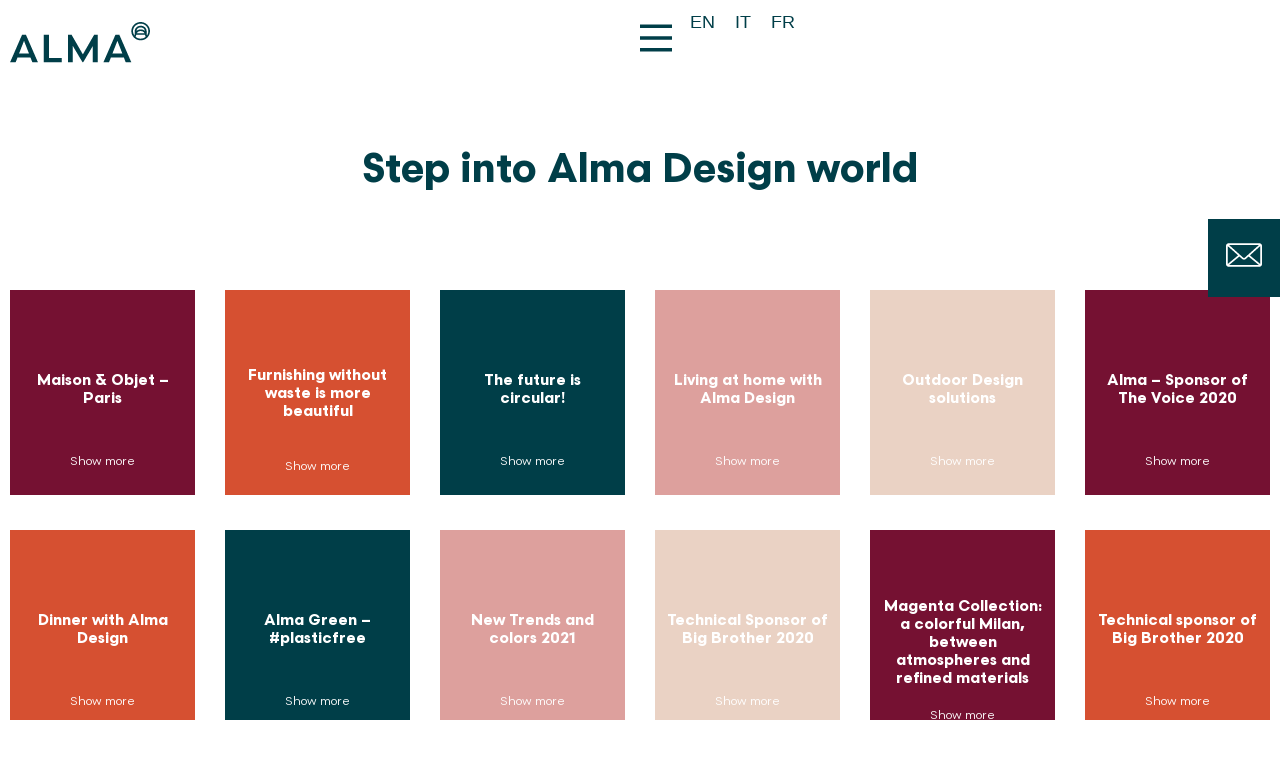

--- FILE ---
content_type: text/html; charset=UTF-8
request_url: https://www.alma-design.it/en/magazine/
body_size: 27720
content:
<!doctype html>
<html lang="en-US">
<head>
	<meta charset="UTF-8">
	<meta name="viewport" content="width=device-width, initial-scale=1">
	<link rel="profile" href="http://gmpg.org/xfn/11">
				<script type="text/javascript" class="_iub_cs_skip">
				var _iub = _iub || {};
				_iub.csConfiguration = {
					"siteId": "3645902",
					"cookiePolicyId": "98831429",
				};
			</script>
			<script class="_iub_cs_skip" src="https://cs.iubenda.com/autoblocking/3645902.js"></script>
			<meta name='robots' content='index, follow, max-image-preview:large, max-snippet:-1, max-video-preview:-1' />
<link rel="alternate" hreflang="en" href="https://www.alma-design.it/en/magazine/" />
<link rel="alternate" hreflang="it" href="https://www.alma-design.it/magazine/" />
<link rel="alternate" hreflang="fr" href="https://www.alma-design.it/fr/magazine/" />
<link rel="alternate" hreflang="x-default" href="https://www.alma-design.it/magazine/" />

	<!-- This site is optimized with the Yoast SEO plugin v24.5 - https://yoast.com/wordpress/plugins/seo/ -->
	<title>News | Alma Design</title>
	<link rel="canonical" href="https://www.alma-design.it/en/magazine/" />
	<meta property="og:locale" content="en_US" />
	<meta property="og:type" content="article" />
	<meta property="og:title" content="News | Alma Design" />
	<meta property="og:description" content="Step into Alma Design world" />
	<meta property="og:url" content="https://www.alma-design.it/en/magazine/" />
	<meta property="og:site_name" content="Alma Design" />
	<meta property="article:publisher" content="https://www.facebook.com/alma.design.as.you.like" />
	<meta property="article:modified_time" content="2025-12-09T15:48:29+00:00" />
	<meta property="og:image" content="https://www.alma-design.it/wp-content/uploads/2022/03/iscriviti-newsletter-sfondo.jpg" />
	<meta property="og:image:width" content="2094" />
	<meta property="og:image:height" content="1240" />
	<meta property="og:image:type" content="image/jpeg" />
	<meta name="twitter:card" content="summary_large_image" />
	<meta name="twitter:site" content="@AlmaDesign1" />
	<script type="application/ld+json" class="yoast-schema-graph">{"@context":"https://schema.org","@graph":[{"@type":"WebPage","@id":"https://www.alma-design.it/en/magazine/","url":"https://www.alma-design.it/en/magazine/","name":"News | Alma Design","isPartOf":{"@id":"https://www.alma-design.it/en/#website"},"datePublished":"2022-05-17T10:25:38+00:00","dateModified":"2025-12-09T15:48:29+00:00","breadcrumb":{"@id":"https://www.alma-design.it/en/magazine/#breadcrumb"},"inLanguage":"en-US","potentialAction":[{"@type":"ReadAction","target":["https://www.alma-design.it/en/magazine/"]}]},{"@type":"BreadcrumbList","@id":"https://www.alma-design.it/en/magazine/#breadcrumb","itemListElement":[{"@type":"ListItem","position":1,"name":"Home","item":"https://www.alma-design.it/en/"},{"@type":"ListItem","position":2,"name":"News"}]},{"@type":"WebSite","@id":"https://www.alma-design.it/en/#website","url":"https://www.alma-design.it/en/","name":"Alma Design","description":"Design al femminile","publisher":{"@id":"https://www.alma-design.it/en/#organization"},"potentialAction":[{"@type":"SearchAction","target":{"@type":"EntryPoint","urlTemplate":"https://www.alma-design.it/en/?s={search_term_string}"},"query-input":{"@type":"PropertyValueSpecification","valueRequired":true,"valueName":"search_term_string"}}],"inLanguage":"en-US"},{"@type":"Organization","@id":"https://www.alma-design.it/en/#organization","name":"ALMA DESIGN SRL","alternateName":"ALMA DESIGN","url":"https://www.alma-design.it/en/","logo":{"@type":"ImageObject","inLanguage":"en-US","@id":"https://www.alma-design.it/en/#/schema/logo/image/","url":"https://www.alma-design.it/wp-content/uploads/2022/03/logo-alma.svg","contentUrl":"https://www.alma-design.it/wp-content/uploads/2022/03/logo-alma.svg","caption":"ALMA DESIGN SRL"},"image":{"@id":"https://www.alma-design.it/en/#/schema/logo/image/"},"sameAs":["https://www.facebook.com/alma.design.as.you.like","https://x.com/AlmaDesign1","https://www.instagram.com/almadesign/","https://www.pinterest.it/almadesignpins/","https://www.linkedin.com/company/alma-design","http://www.youtube.com/user/ALMADESIGNIT"]}]}</script>
	<!-- / Yoast SEO plugin. -->


<link rel='dns-prefetch' href='//cdn.iubenda.com' />
<link rel='dns-prefetch' href='//www.googletagmanager.com' />
<link rel="alternate" type="application/rss+xml" title="Alma Design &raquo; Comments Feed" href="https://www.alma-design.it/en/comments/feed/" />
<style id='safe-svg-svg-icon-style-inline-css' type='text/css'>
.safe-svg-cover{text-align:center}.safe-svg-cover .safe-svg-inside{display:inline-block;max-width:100%}.safe-svg-cover svg{height:100%;max-height:100%;max-width:100%;width:100%}

</style>
<style id='classic-theme-styles-inline-css' type='text/css'>
/*! This file is auto-generated */
.wp-block-button__link{color:#fff;background-color:#32373c;border-radius:9999px;box-shadow:none;text-decoration:none;padding:calc(.667em + 2px) calc(1.333em + 2px);font-size:1.125em}.wp-block-file__button{background:#32373c;color:#fff;text-decoration:none}
</style>
<style id='global-styles-inline-css' type='text/css'>
body{--wp--preset--color--black: #000000;--wp--preset--color--cyan-bluish-gray: #abb8c3;--wp--preset--color--white: #ffffff;--wp--preset--color--pale-pink: #f78da7;--wp--preset--color--vivid-red: #cf2e2e;--wp--preset--color--luminous-vivid-orange: #ff6900;--wp--preset--color--luminous-vivid-amber: #fcb900;--wp--preset--color--light-green-cyan: #7bdcb5;--wp--preset--color--vivid-green-cyan: #00d084;--wp--preset--color--pale-cyan-blue: #8ed1fc;--wp--preset--color--vivid-cyan-blue: #0693e3;--wp--preset--color--vivid-purple: #9b51e0;--wp--preset--gradient--vivid-cyan-blue-to-vivid-purple: linear-gradient(135deg,rgba(6,147,227,1) 0%,rgb(155,81,224) 100%);--wp--preset--gradient--light-green-cyan-to-vivid-green-cyan: linear-gradient(135deg,rgb(122,220,180) 0%,rgb(0,208,130) 100%);--wp--preset--gradient--luminous-vivid-amber-to-luminous-vivid-orange: linear-gradient(135deg,rgba(252,185,0,1) 0%,rgba(255,105,0,1) 100%);--wp--preset--gradient--luminous-vivid-orange-to-vivid-red: linear-gradient(135deg,rgba(255,105,0,1) 0%,rgb(207,46,46) 100%);--wp--preset--gradient--very-light-gray-to-cyan-bluish-gray: linear-gradient(135deg,rgb(238,238,238) 0%,rgb(169,184,195) 100%);--wp--preset--gradient--cool-to-warm-spectrum: linear-gradient(135deg,rgb(74,234,220) 0%,rgb(151,120,209) 20%,rgb(207,42,186) 40%,rgb(238,44,130) 60%,rgb(251,105,98) 80%,rgb(254,248,76) 100%);--wp--preset--gradient--blush-light-purple: linear-gradient(135deg,rgb(255,206,236) 0%,rgb(152,150,240) 100%);--wp--preset--gradient--blush-bordeaux: linear-gradient(135deg,rgb(254,205,165) 0%,rgb(254,45,45) 50%,rgb(107,0,62) 100%);--wp--preset--gradient--luminous-dusk: linear-gradient(135deg,rgb(255,203,112) 0%,rgb(199,81,192) 50%,rgb(65,88,208) 100%);--wp--preset--gradient--pale-ocean: linear-gradient(135deg,rgb(255,245,203) 0%,rgb(182,227,212) 50%,rgb(51,167,181) 100%);--wp--preset--gradient--electric-grass: linear-gradient(135deg,rgb(202,248,128) 0%,rgb(113,206,126) 100%);--wp--preset--gradient--midnight: linear-gradient(135deg,rgb(2,3,129) 0%,rgb(40,116,252) 100%);--wp--preset--font-size--small: 13px;--wp--preset--font-size--medium: 20px;--wp--preset--font-size--large: 36px;--wp--preset--font-size--x-large: 42px;--wp--preset--spacing--20: 0.44rem;--wp--preset--spacing--30: 0.67rem;--wp--preset--spacing--40: 1rem;--wp--preset--spacing--50: 1.5rem;--wp--preset--spacing--60: 2.25rem;--wp--preset--spacing--70: 3.38rem;--wp--preset--spacing--80: 5.06rem;--wp--preset--shadow--natural: 6px 6px 9px rgba(0, 0, 0, 0.2);--wp--preset--shadow--deep: 12px 12px 50px rgba(0, 0, 0, 0.4);--wp--preset--shadow--sharp: 6px 6px 0px rgba(0, 0, 0, 0.2);--wp--preset--shadow--outlined: 6px 6px 0px -3px rgba(255, 255, 255, 1), 6px 6px rgba(0, 0, 0, 1);--wp--preset--shadow--crisp: 6px 6px 0px rgba(0, 0, 0, 1);}:where(.is-layout-flex){gap: 0.5em;}:where(.is-layout-grid){gap: 0.5em;}body .is-layout-flex{display: flex;}body .is-layout-flex{flex-wrap: wrap;align-items: center;}body .is-layout-flex > *{margin: 0;}body .is-layout-grid{display: grid;}body .is-layout-grid > *{margin: 0;}:where(.wp-block-columns.is-layout-flex){gap: 2em;}:where(.wp-block-columns.is-layout-grid){gap: 2em;}:where(.wp-block-post-template.is-layout-flex){gap: 1.25em;}:where(.wp-block-post-template.is-layout-grid){gap: 1.25em;}.has-black-color{color: var(--wp--preset--color--black) !important;}.has-cyan-bluish-gray-color{color: var(--wp--preset--color--cyan-bluish-gray) !important;}.has-white-color{color: var(--wp--preset--color--white) !important;}.has-pale-pink-color{color: var(--wp--preset--color--pale-pink) !important;}.has-vivid-red-color{color: var(--wp--preset--color--vivid-red) !important;}.has-luminous-vivid-orange-color{color: var(--wp--preset--color--luminous-vivid-orange) !important;}.has-luminous-vivid-amber-color{color: var(--wp--preset--color--luminous-vivid-amber) !important;}.has-light-green-cyan-color{color: var(--wp--preset--color--light-green-cyan) !important;}.has-vivid-green-cyan-color{color: var(--wp--preset--color--vivid-green-cyan) !important;}.has-pale-cyan-blue-color{color: var(--wp--preset--color--pale-cyan-blue) !important;}.has-vivid-cyan-blue-color{color: var(--wp--preset--color--vivid-cyan-blue) !important;}.has-vivid-purple-color{color: var(--wp--preset--color--vivid-purple) !important;}.has-black-background-color{background-color: var(--wp--preset--color--black) !important;}.has-cyan-bluish-gray-background-color{background-color: var(--wp--preset--color--cyan-bluish-gray) !important;}.has-white-background-color{background-color: var(--wp--preset--color--white) !important;}.has-pale-pink-background-color{background-color: var(--wp--preset--color--pale-pink) !important;}.has-vivid-red-background-color{background-color: var(--wp--preset--color--vivid-red) !important;}.has-luminous-vivid-orange-background-color{background-color: var(--wp--preset--color--luminous-vivid-orange) !important;}.has-luminous-vivid-amber-background-color{background-color: var(--wp--preset--color--luminous-vivid-amber) !important;}.has-light-green-cyan-background-color{background-color: var(--wp--preset--color--light-green-cyan) !important;}.has-vivid-green-cyan-background-color{background-color: var(--wp--preset--color--vivid-green-cyan) !important;}.has-pale-cyan-blue-background-color{background-color: var(--wp--preset--color--pale-cyan-blue) !important;}.has-vivid-cyan-blue-background-color{background-color: var(--wp--preset--color--vivid-cyan-blue) !important;}.has-vivid-purple-background-color{background-color: var(--wp--preset--color--vivid-purple) !important;}.has-black-border-color{border-color: var(--wp--preset--color--black) !important;}.has-cyan-bluish-gray-border-color{border-color: var(--wp--preset--color--cyan-bluish-gray) !important;}.has-white-border-color{border-color: var(--wp--preset--color--white) !important;}.has-pale-pink-border-color{border-color: var(--wp--preset--color--pale-pink) !important;}.has-vivid-red-border-color{border-color: var(--wp--preset--color--vivid-red) !important;}.has-luminous-vivid-orange-border-color{border-color: var(--wp--preset--color--luminous-vivid-orange) !important;}.has-luminous-vivid-amber-border-color{border-color: var(--wp--preset--color--luminous-vivid-amber) !important;}.has-light-green-cyan-border-color{border-color: var(--wp--preset--color--light-green-cyan) !important;}.has-vivid-green-cyan-border-color{border-color: var(--wp--preset--color--vivid-green-cyan) !important;}.has-pale-cyan-blue-border-color{border-color: var(--wp--preset--color--pale-cyan-blue) !important;}.has-vivid-cyan-blue-border-color{border-color: var(--wp--preset--color--vivid-cyan-blue) !important;}.has-vivid-purple-border-color{border-color: var(--wp--preset--color--vivid-purple) !important;}.has-vivid-cyan-blue-to-vivid-purple-gradient-background{background: var(--wp--preset--gradient--vivid-cyan-blue-to-vivid-purple) !important;}.has-light-green-cyan-to-vivid-green-cyan-gradient-background{background: var(--wp--preset--gradient--light-green-cyan-to-vivid-green-cyan) !important;}.has-luminous-vivid-amber-to-luminous-vivid-orange-gradient-background{background: var(--wp--preset--gradient--luminous-vivid-amber-to-luminous-vivid-orange) !important;}.has-luminous-vivid-orange-to-vivid-red-gradient-background{background: var(--wp--preset--gradient--luminous-vivid-orange-to-vivid-red) !important;}.has-very-light-gray-to-cyan-bluish-gray-gradient-background{background: var(--wp--preset--gradient--very-light-gray-to-cyan-bluish-gray) !important;}.has-cool-to-warm-spectrum-gradient-background{background: var(--wp--preset--gradient--cool-to-warm-spectrum) !important;}.has-blush-light-purple-gradient-background{background: var(--wp--preset--gradient--blush-light-purple) !important;}.has-blush-bordeaux-gradient-background{background: var(--wp--preset--gradient--blush-bordeaux) !important;}.has-luminous-dusk-gradient-background{background: var(--wp--preset--gradient--luminous-dusk) !important;}.has-pale-ocean-gradient-background{background: var(--wp--preset--gradient--pale-ocean) !important;}.has-electric-grass-gradient-background{background: var(--wp--preset--gradient--electric-grass) !important;}.has-midnight-gradient-background{background: var(--wp--preset--gradient--midnight) !important;}.has-small-font-size{font-size: var(--wp--preset--font-size--small) !important;}.has-medium-font-size{font-size: var(--wp--preset--font-size--medium) !important;}.has-large-font-size{font-size: var(--wp--preset--font-size--large) !important;}.has-x-large-font-size{font-size: var(--wp--preset--font-size--x-large) !important;}
.wp-block-navigation a:where(:not(.wp-element-button)){color: inherit;}
:where(.wp-block-post-template.is-layout-flex){gap: 1.25em;}:where(.wp-block-post-template.is-layout-grid){gap: 1.25em;}
:where(.wp-block-columns.is-layout-flex){gap: 2em;}:where(.wp-block-columns.is-layout-grid){gap: 2em;}
.wp-block-pullquote{font-size: 1.5em;line-height: 1.6;}
</style>
<link rel='stylesheet' id='wpml-blocks-css' href='https://www.alma-design.it/wp-content/plugins/sitepress-multilingual-cms/dist/css/blocks/styles.css' type='text/css' media='all' />
<link rel='stylesheet' id='contact-form-7-css' href='https://www.alma-design.it/wp-content/plugins/contact-form-7/includes/css/styles.css' type='text/css' media='all' />
<link rel='stylesheet' id='mailup-css' href='https://www.alma-design.it/wp-content/plugins/mailup-email-and-newsletter-subscription-form/public/css/mailup-public.css' type='text/css' media='all' />
<link rel='stylesheet' id='wpml-legacy-horizontal-list-0-css' href='https://www.alma-design.it/wp-content/plugins/sitepress-multilingual-cms/templates/language-switchers/legacy-list-horizontal/style.min.css' type='text/css' media='all' />
<style id='wpml-legacy-horizontal-list-0-inline-css' type='text/css'>
.wpml-ls-statics-shortcode_actions a, .wpml-ls-statics-shortcode_actions .wpml-ls-sub-menu a, .wpml-ls-statics-shortcode_actions .wpml-ls-sub-menu a:link, .wpml-ls-statics-shortcode_actions li:not(.wpml-ls-current-language) .wpml-ls-link, .wpml-ls-statics-shortcode_actions li:not(.wpml-ls-current-language) .wpml-ls-link:link {color:#ffffff;}.wpml-ls-statics-shortcode_actions a, .wpml-ls-statics-shortcode_actions .wpml-ls-sub-menu a:hover,.wpml-ls-statics-shortcode_actions .wpml-ls-sub-menu a:focus, .wpml-ls-statics-shortcode_actions .wpml-ls-sub-menu a:link:hover, .wpml-ls-statics-shortcode_actions .wpml-ls-sub-menu a:link:focus {color:#ffffff;}.wpml-ls-statics-shortcode_actions .wpml-ls-current-language > a {color:#c1c1c1;}
</style>
<link rel='stylesheet' id='elementor-icons-css' href='https://www.alma-design.it/wp-content/plugins/elementor/assets/lib/eicons/css/elementor-icons.min.css' type='text/css' media='all' />
<link rel='stylesheet' id='elementor-frontend-css' href='https://www.alma-design.it/wp-content/uploads/elementor/css/custom-frontend.min.css' type='text/css' media='all' />
<link rel='stylesheet' id='swiper-css' href='https://www.alma-design.it/wp-content/plugins/elementor/assets/lib/swiper/v8/css/swiper.min.css' type='text/css' media='all' />
<link rel='stylesheet' id='elementor-post-5-css' href='https://www.alma-design.it/wp-content/uploads/elementor/css/post-5.css' type='text/css' media='all' />
<link rel='stylesheet' id='wb-elementor-before-after-slider-css' href='https://www.alma-design.it/wp-content/plugins/before-after-image-comparison-slider-for-elementor/assets/css/twentytwenty.css' type='text/css' media='all' />
<link rel='stylesheet' id='elementor-pro-css' href='https://www.alma-design.it/wp-content/uploads/elementor/css/custom-pro-frontend.min.css' type='text/css' media='all' />
<link rel='stylesheet' id='elementor-global-css' href='https://www.alma-design.it/wp-content/uploads/elementor/css/global.css' type='text/css' media='all' />
<link rel='stylesheet' id='elementor-post-8775-css' href='https://www.alma-design.it/wp-content/uploads/elementor/css/post-8775.css' type='text/css' media='all' />
<link rel='stylesheet' id='elementor-hello-theme-style-css' href='https://www.alma-design.it/wp-content/themes/elementor-hello-theme-master/style.css' type='text/css' media='all' />
<link rel='stylesheet' id='elementor-post-26060-css' href='https://www.alma-design.it/wp-content/uploads/elementor/css/post-26060.css' type='text/css' media='all' />
<link rel='stylesheet' id='elementor-post-8797-css' href='https://www.alma-design.it/wp-content/uploads/elementor/css/post-8797.css' type='text/css' media='all' />
<link rel='stylesheet' id='elementor-post-8795-css' href='https://www.alma-design.it/wp-content/uploads/elementor/css/post-8795.css' type='text/css' media='all' />
<link rel='stylesheet' id='elementor-post-8807-css' href='https://www.alma-design.it/wp-content/uploads/elementor/css/post-8807.css' type='text/css' media='all' />
<link rel='stylesheet' id='wpr-text-animations-css-css' href='https://www.alma-design.it/wp-content/plugins/royal-elementor-addons/assets/css/lib/animations/text-animations.min.css' type='text/css' media='all' />
<link rel='stylesheet' id='wpr-addons-css-css' href='https://www.alma-design.it/wp-content/plugins/royal-elementor-addons/assets/css/frontend.min.css' type='text/css' media='all' />
<link rel='stylesheet' id='font-awesome-5-all-css' href='https://www.alma-design.it/wp-content/plugins/elementor/assets/lib/font-awesome/css/all.min.css' type='text/css' media='all' />
<link rel='stylesheet' id='elementor-icons-shared-0-css' href='https://www.alma-design.it/wp-content/plugins/elementor/assets/lib/font-awesome/css/fontawesome.min.css' type='text/css' media='all' />
<link rel='stylesheet' id='elementor-icons-fa-solid-css' href='https://www.alma-design.it/wp-content/plugins/elementor/assets/lib/font-awesome/css/solid.min.css' type='text/css' media='all' />
<link rel='stylesheet' id='elementor-icons-fa-brands-css' href='https://www.alma-design.it/wp-content/plugins/elementor/assets/lib/font-awesome/css/brands.min.css' type='text/css' media='all' />

<script  type="text/javascript" class=" _iub_cs_skip" type="text/javascript" id="iubenda-head-inline-scripts-0">
/* <![CDATA[ */

var _iub = _iub || [];
_iub.csConfiguration = {"askConsentAtCookiePolicyUpdate":true,"countryDetection":true,"enableFadp":true,"enableLgpd":true,"floatingPreferencesButtonDisplay":"anchored-bottom-left","lgpdAppliesGlobally":false,"perPurposeConsent":true,"preferenceCookie":{"expireAfter":180},"siteId":3645902,"gdprAppliesGlobally":false,"cookiePolicyId":98831429,"lang":"en-GB", "banner":{ "acceptButtonCaptionColor":"#003E48","acceptButtonColor":"#FFFFFF","acceptButtonDisplay":true,"backgroundColor":"#003E48","brandBackgroundColor":"#003E48","closeButtonDisplay":false,"customizeButtonDisplay":true,"explicitWithdrawal":true,"listPurposes":true,"logo":"https://www.alma-design.it/wp-content/uploads/2022/03/logo-alma-white.png","ownerName":"www.alma-design.it","position":"float-bottom-left","rejectButtonCaptionColor":"#003E48","rejectButtonColor":"#FFFFFF","rejectButtonDisplay":true,"showPurposesToggles":true,"showTitle":false,"showTotalNumberOfProviders":true }};
/* ]]> */
</script>
<script  type="text/javascript" charset="UTF-8" async="" class=" _iub_cs_skip" type="text/javascript" src="//cdn.iubenda.com/cs/iubenda_cs.js" id="iubenda-head-scripts-1-js"></script>
<script type="text/javascript" id="wpml-cookie-js-extra">
/* <![CDATA[ */
var wpml_cookies = {"wp-wpml_current_language":{"value":"en","expires":1,"path":"\/"}};
var wpml_cookies = {"wp-wpml_current_language":{"value":"en","expires":1,"path":"\/"}};
/* ]]> */
</script>
<script type="text/javascript" src="https://www.alma-design.it/wp-content/plugins/sitepress-multilingual-cms/res/js/cookies/language-cookie.js" id="wpml-cookie-js" defer="defer" data-wp-strategy="defer"></script>
<script type="text/javascript" data-cfasync="false" src="https://www.alma-design.it/wp-includes/js/jquery/jquery.min.js" id="jquery-core-js"></script>
<script type="text/javascript" data-cfasync="false" src="https://www.alma-design.it/wp-includes/js/jquery/jquery-migrate.min.js" id="jquery-migrate-js"></script>
<script type="text/javascript" src="https://www.alma-design.it/wp-content/plugins/mailup-email-and-newsletter-subscription-form/admin/js/jquery.validate.min.js" id="mailup_validate-js"></script>
<script type="text/javascript" id="mailup-js-extra">
/* <![CDATA[ */
var mailup_params = {"ajax_url":"https:\/\/www.alma-design.it\/wp-admin\/admin-ajax.php","ajaxNonce":"f50ac04f55"};
/* ]]> */
</script>
<script type="text/javascript" src="https://www.alma-design.it/wp-content/plugins/mailup-email-and-newsletter-subscription-form/public/js/mailup-public.js" id="mailup-js"></script>

<!-- Google tag (gtag.js) snippet added by Site Kit -->

<!-- Google Analytics snippet added by Site Kit -->
<script type="text/javascript" src="https://www.googletagmanager.com/gtag/js?id=G-H20ENM1SS7" id="google_gtagjs-js" async></script>
<script type="text/javascript" id="google_gtagjs-js-after">
/* <![CDATA[ */
window.dataLayer = window.dataLayer || [];function gtag(){dataLayer.push(arguments);}
gtag("set","linker",{"domains":["www.alma-design.it"]});
gtag("js", new Date());
gtag("set", "developer_id.dZTNiMT", true);
gtag("config", "G-H20ENM1SS7");
/* ]]> */
</script>

<!-- End Google tag (gtag.js) snippet added by Site Kit -->
<meta name="generator" content="WPML ver:4.6.10 stt:1,4,27;" />
<meta name="generator" content="Site Kit by Google 1.126.0" /><meta name="facebook-domain-verification" content="0fdvut48nsx3gpjlbzqlxkhu68vvqk" />
<meta name="google-site-verification" content="Wn7anfdv5NOm-BR_bjHbWSKmG-2IF6d1WGxiaThq1b4" />
<!-- Meta Pixel Code -->
<script>
!function(f,b,e,v,n,t,s)
{if(f.fbq)return;n=f.fbq=function(){n.callMethod?
n.callMethod.apply(n,arguments):n.queue.push(arguments)};
if(!f._fbq)f._fbq=n;n.push=n;n.loaded=!0;n.version='2.0';
n.queue=[];t=b.createElement(e);t.async=!0;
t.src=v;s=b.getElementsByTagName(e)[0];
s.parentNode.insertBefore(t,s)}(window, document,'script',
'https://connect.facebook.net/en_US/fbevents.js');
fbq('init', '152627504374548');
fbq('track', 'PageView');
</script>

<noscript><img height="1" width="1" style="display:none"
src="https://www.facebook.com/tr?id=152627504374548&ev=PageView&noscript=1"
/></noscript>
<!-- End Meta Pixel Code -->

<!-- Google Tag Manager -->
<script>(function(w,d,s,l,i){w[l]=w[l]||[];w[l].push({'gtm.start':
new Date().getTime(),event:'gtm.js'});var f=d.getElementsByTagName(s)[0],
j=d.createElement(s),dl=l!='dataLayer'?'&l='+l:'';j.async=true;j.src=
'https://www.googletagmanager.com/gtm.js?id='+i+dl;f.parentNode.insertBefore(j,f);
})(window,document,'script','dataLayer','GTM-569WHH6');</script>
<!-- End Google Tag Manager -->
<meta name="generator" content="Elementor 3.21.5; features: e_optimized_assets_loading, additional_custom_breakpoints; settings: css_print_method-external, google_font-enabled, font_display-auto">
<link   rel="stylesheet"  href="https://unpkg.com/swiper@7/swiper-bundle.min.css" />
<script src="https://unpkg.com/swiper/swiper-bundle.min.js"></script>
<link rel="icon" href="https://www.alma-design.it/wp-content/uploads/2022/03/cropped-favicon-32x32.png" sizes="32x32" />
<link rel="icon" href="https://www.alma-design.it/wp-content/uploads/2022/03/cropped-favicon-192x192.png" sizes="192x192" />
<link rel="apple-touch-icon" href="https://www.alma-design.it/wp-content/uploads/2022/03/cropped-favicon-180x180.png" />
<meta name="msapplication-TileImage" content="https://www.alma-design.it/wp-content/uploads/2022/03/cropped-favicon-270x270.png" />
		<style type="text/css" id="wp-custom-css">
			
#vocicheck .wpcf7-list-item {
  display: block;
}

.prodotti-che-scorrono  .elementor-post__title::after {
 
  font-weight: 400!important;
}

.wpml-ls-statics-shortcode_actions a, .wpml-ls-statics-shortcode_actions .wpml-ls-sub-menu a, .wpml-ls-statics-shortcode_actions .wpml-ls-sub-menu a:link, .wpml-ls-statics-shortcode_actions li:not(.wpml-ls-current-language) .wpml-ls-link, .wpml-ls-statics-shortcode_actions li:not(.wpml-ls-current-language) .wpml-ls-link:link {
  color: #003E48;
}


.elementor-element.elementor-element-a1866e4 .wpml-ls-statics-shortcode_actions a, .elementor-element.elementor-element-a1866e4 .wpml-ls-statics-shortcode_actions li:not(.wpml-ls-current-language) .wpml-ls-link, .elementor-element.elementor-element-a1866e4 .wpml-ls-statics-shortcode_actions li:not(.wpml-ls-current-language) .wpml-ls-link:link {
  color: #003E48;
}

.formsx {
width:48%; 
float:left;
margin-right:10px
}

/*aumentare spazio fra titolo e categoria nei riquadri prodotti*/
.elementor-post__title {
  margin-bottom: 18px!important;
}

.elementor ul li.elementor-portfolio__filter {
    list-style-type: none;
    text-transform: uppercase;
}



/***** togliere padding-top di 10px*******/ 
.e-con {
	padding-top: 0px;
	padding-bottom:0px;

}

.e-con-boxed .e-con{
	padding-left: 0px;
}

.e-con-full, .e-con>.e-con-inner{
	padding-top: 0px;
	padding-bottom:0px;

}


/*header*/

/****selettore lingua ****/
.selettore-lingue .wpml-ls-statics-shortcode_actions a {
    color: #ffffff;
}
.selettore-lingue.blu .wpml-ls-statics-shortcode_actions a {
color: var( --e-global-color-accent );
}

.selettore-lingue .wpml-ls-native{
	font-size:18px;
}

@media (max-width: 768px){
	.selettore-lingue .wpml-ls-legacy-list-horizontal a{
		padding-left:4px;
		padding-right:4px;
	}
}

@media (max-width: 1024px){
.elementor-location-header	.elementor-element.header-fascia-bianca{
		z-index:25;
	}
	.formsx {
width:100%; float:left;
}
}

.logo-alma-cambiacolore .elementor-icon svg{
	height:auto;
}

.page-id-1748 .logo-alma-cambiacolore .elementor-icon svg, .page-id-1748 .elementor-40 .elementor-element.elementor-element-66dd008.elementor-view-default .elementor-icon svg, .page-id-2278 .elementor-40 .elementor-element.elementor-element-66dd008.elementor-view-default .elementor-icon svg{
	fill:var( --e-global-color-accent );
}

.page-id-13 .elementor-40 .elementor-element.elementor-element-0582d3c.elementor-view-default .elementor-icon svg, .page-id-2278 .elementor-40 .elementor-element.elementor-element-0582d3c.elementor-view-default .elementor-icon svg{
	fill:var( --e-global-color-accent );

}

/* primo box va sopra sempre a -104 */
.elementor-location-header{
	margin-bottom: -104px;}
	
/* a capo tolto nel mobile */
@media (max-width: 768px){
	.acapo-nomobile {display: none;}
}


	/*-- box icone sempre orizzontale --*/

@media (max-width: 768px){
.elementor-widget-icon-box.elementor-position-left .elementor-icon-box-wrapper{
display: flex;
	-ms-flex-direction: row;
    flex-direction: row;
	text-align: left;
}
	} 

/* carosello colori prodotto */
@media (min-width: 768px){
.carosello-prodotto .swiper-slide-inner{
    height: 70vh;
}
.carosello-prodotto .swiper-slide-image{
    max-height: 100%
			width:100%;
	align-content:center;
	align-self:center;
}
}

.carosello-prodotto .swiper-slide-image{
    max-height: 100vh;
			width:100%;
	align-content:center;
	align-self:center;
}

/* disattivo lo snap scroll nelle sotto sezioni e nel mobile */

.e-container.no-scroll, .no-scroll .e-container, .no-scroll .e-container .e-container{
		scroll-snap-align: none;
		scroll-snap-stop: unset;
}

@media (max-width: 880px){
.elementor-section:not(.elementor-inner-section), .elementor-location-header, .elementor-location-footer, .page-header, .site-header, .elementor-add-section, .e-container {
	scroll-snap-type: no;
		scroll-snap-align: none;
		scroll-snap-stop: unset;
}
	
	body {
		    scroll-snap-type: none;
	}
	
	
	} 

/*
.elementor-element .elementor-element-21f48d4 .e-container--column .e-container {
	scroll-snap-align: none;
		scroll-snap-stop: unset;
	scroll-snap-type: none;
}
*/

/* filtri 
.filtri-alma .jet-checkboxes-list__item{
	margin-bottom:0;
}

.filtri-alma .elementor-element .jet-checkboxes-list__row.jet-filter-row {
    margin-bottom: calc(5px/2);
}

.filtri-alma{
	font-family: var( --e-global-typography-text-font-family ), Sans-serif;
}
.filtri-alma .jet-checkboxes-list .jet-checkboxes-list__item .jet-checkboxes-list__decorator{
	margin-top:0;
}
.filtri-alma .jet-checkboxes-list .jet-checkboxes-list__item .jet-checkboxes-list__label{
	margin-top:1px;
}

.filtri-alma.e-container{
	padding:0!important;
}

*/
	
/*tab varianti prodotto*/

.tendina-prodotto .elementor-tabs-wrapper:first-child .elementor-tab-title{
	    padding-left: 180px;
    padding-top: 64px;
    padding-bottom: 64px;
	border-right: 1px solid #d4d4d4!important;
}

.tendina-prodotto .elementor-tabs-wrapper:first-child .elementor-tab-title.elementor-active, .tendina-prodotto .elementor-tab-title.elementor-tab-mobile-title.elementor-active{
	color:#003E48!important;
	font-weight:600!important;
	letter-spacing:-0.15px;
}

.tendina-prodotto .elementor-tabs-wrapper:first-child .elementor-tab-title.elementor-active::before{
content:'';
	width:100%;
		height:8px;
	background-color: var( --e-global-color-accent );
	    position: absolute;
    top: 0;
    left: 0;
}


.tendina-prodotto .elementor-tabs-wrapper:first-child .elementor-tab-title, .tendina-prodotto .elementor-tab-title.elementor-tab-mobile-title{
  background-position: center left;
	background-repeat:no-repeat;
	background-size: contain;
}

.varianti-amy .elementor-tab-mobile-title:first-child, .varianti-amy .elementor-tab-desktop-title:first-child{
 background-image: url('https://www.alma-design.it/wp-content/uploads/2022/03/amy-variante-1.jpg');
}

.varianti-amy .elementor-tabs-content-wrapper > .elementor-tab-mobile-title:nth-child(3), .varianti-amy .elementor-tab-mobile-title [aria-controls='elementor-tab-content-1952'], .tendina-prodotto #elementor-tab-title-1862, .tendina-prodotto [aria-controls='elementor-tab-content-2162'], .tendina-prodotto #elementor-tab-title-1952{
 background-image: url('https://www.alma-design.it/wp-content/uploads/2022/03/amy-variante-2.jpg'); 
}


@media (min-width: 768px){
#elementor-tab-title-1951 p {
		display:none;
	}
	
	#elementor-tab-title-1952 p {
		display:none;
	}
	
}


@media (max-width: 767px){
.tendina-prodotto .elementor-tab-title.elementor-tab-mobile-title{
	padding-left:100px;
	min-height:100px;
    display: -webkit-box;
    display: -webkit-flex;
    display: -ms-flexbox;
    display: flex;
    -webkit-box-align: center;
    -webkit-align-items: center;
    -ms-flex-align: center;
    align-items: center;
	}
span.post-navigation__prev--title, span.post-navigation__next--title {
	font-size:14px!important;
}
	.elementor-widget-post-navigation .elementor-widget-container {
		margin:0px 5px 0px 5px!important;
	}
	}


/** disattivo snap scroll nella varianti prodotto **/ 
/*
.e-container.no-scroll, .no-scroll .e-container, .no-scroll .e-container .e-container{
		scroll-snap-align: none;
		scroll-snap-stop: unset;
	scroll-snap-type: none;
}


#21f48d4 {
		scroll-snap-align: none;
		scroll-snap-stop: unset;
	scroll-snap-type: none;
}

.elementor-element .elementor-element-21f48d4 .e-container--column .e-container {
	scroll-snap-align: none;
		scroll-snap-stop: unset;
	scroll-snap-type: none;
}

.elementor-element .elementor-element-acc67c0 .e-container--row .e-container {
		scroll-snap-align: none;
		scroll-snap-stop: unset;
	scroll-snap-type: none;
}


.elementor-section .elementor-top-section .elementor-element .elementor-element-b40f60a .elementor-section-boxed .elementor-section-height-default .elementor-section-height-default {
	scroll-snap-align: none;
		scroll-snap-stop: unset;
	scroll-snap-type: none;
}


.elementor-3140 .elementor-element.elementor-element-e24d02e {
		scroll-snap-align: none;
		scroll-snap-stop: unset;
	scroll-snap-type: none;
}

.no-snap {
			scroll-snap-align: none;
		scroll-snap-stop: unset;
	scroll-snap-type: none;
}

#b3fe3ae {
		scroll-snap-align: none;
		scroll-snap-stop: unset;
	scroll-snap-type: none;
}


#e24d02e {
	scroll-snap-align: none;
		scroll-snap-stop: unset;
	scroll-snap-type: none;
}

#ba4135f {
	scroll-snap-align: none;
		scroll-snap-stop: unset;
	scroll-snap-type: none;
}


#acc67c0 {
	scroll-snap-align: none;
		scroll-snap-stop: unset;
	scroll-snap-type: none;
}

#48 {
	scroll-snap-align: none;
		scroll-snap-stop: unset;
	scroll-snap-type: none;
}
*/


/* gallery colori prodotto nelle tendine */
.gallery-colori .elementor-animated-content .elementor-animated-item--fade-in{
	opacity:100;
}
.gallery-colori .elementor-gallery-item__content{
	position:unset;
	height:auto;
}
.gallery-colori .elementor-gallery-item__content{
	padding:10px 0 0 0;
}

.gallery-colori .e-gallery-grid .e-gallery-image{
	border-radius:50%;
}
.gallery-colori .e-gallery-image{
	width:69%;
	    margin-right: auto;
    margin-left: auto;
}
.gallery-colori .e-gallery-item.elementor-gallery-item{
	margin-top:20px;
}


/* gallery VARIANTI prodotto nelle tendine */
.gallery-varianti .elementor-animated-content .elementor-animated-item--fade-in{
	opacity:100;
}
.gallery-varianti .elementor-gallery-item__content{
	position:unset;
	height:auto;
}
.gallery-varianti .elementor-gallery-item__content{
	
}

.gallery-varianti .e-gallery-image{
	
	    margin-right: auto;
    margin-left: auto;
}
.gallery-varianti .e-gallery-item.elementor-gallery-item{
	margin-top:20px;
}

/*tolgo la frase del 3d solo nei tappeti*/
.postid-2182 .frase-3d, .postid-890 .frase-3d, .postid-8466 .frase-3d, .postid-8512 .frase-3d{
	display:none;
}

/*lightbox colori*/

.elementor-lightbox .elementor-lightbox-image{
	border:1px solid #838383;
}


/* prodotti e slider prodotti collegati */


.prodotti-che-scorrono .elementor-post__read-more{
    text-align: right;
    width: 100%;
}
@media (max-width: 767px){
	.prodotti-che-scorrono .elementor-posts .elementor-post__card .elementor-post__read-more{
display:none;
	}
}

.prodotti-che-scorrono .category-poltroncine .elementor-post__title::after{
    content: 'Poltroncina';
    position: absolute;
    bottom: 34px;
    left: 30px;
    font-size: 16px;
    font-weight: 200;
}
.prodotti-che-scorrono .post-829.category-poltroncine .elementor-post__title::after{
    content: 'Poltroncina Outdoor';
}
.prodotti-che-scorrono .category-divani .elementor-post__title::after{
    content: 'Divano';
    position: absolute;
    bottom: 34px;
    left: 30px;
    font-size: 16px;
    font-weight: 200;
}
.prodotti-che-scorrono .post-826.category-divani .elementor-post__title::after {
	content: 'Divano Outdoor';
}
.prodotti-che-scorrono .category-tavoli .elementor-post__title::after{
    content: 'Tavolo';
    position: absolute;
    bottom: 34px;
    left: 30px;
    font-size: 16px;
    font-weight: 200;
}
.prodotti-che-scorrono .category-tavolini .elementor-post__title::after{
    content: 'Tavolino';
    position: absolute;
    bottom: 34px;
    left: 30px;
    font-size: 16px;
    font-weight: 200;
}
.prodotti-che-scorrono .category-sedie .elementor-post__title::after{
    content: 'Sedia';
    position: absolute;
    bottom: 34px;
    left: 30px;
    font-size: 16px;
    font-weight: 200;
}
.prodotti-che-scorrono .category-sgabelli .elementor-post__title::after{
    content: 'Sgabello';
    position: absolute;
    bottom: 34px;
    left: 30px;
    font-size: 16px;
    font-weight: 200;
}

.page-id-8765 .prodotti-che-scorrono .category-sgabelli .elementor-post__title::after{
    content: 'Stool';
    position: absolute;
    bottom: 34px;
    left: 30px;
    font-size: 16px;
    font-weight: 200;
}
.prodotti-che-scorrono .category-tappeti .elementor-post__title::after{
    content: 'Tappeto';
    position: absolute;
    bottom: 34px;
    left: 30px;
    font-size: 16px;
    font-weight: 200;
}
.prodotti-che-scorrono .category-panche .elementor-post__title::after{
    content: 'Panca';
    position: absolute;
    bottom: 34px;
    left: 30px;
    font-size: 16px;
    font-weight: 200;
}
.prodotti-che-scorrono .category-poltroncine.post-821 .elementor-post__title::after,.prodotti-che-scorrono .category-poltroncine.post-852 .elementor-post__title::after, .prodotti-che-scorrono .category-poltroncine.post-586 .elementor-post__title::after, .prodotti-che-scorrono .category-poltroncine.post-580 .elementor-post__title::after, .prodotti-che-scorrono .category-poltroncine.post-153 .elementor-post__title::after, .prodotti-che-scorrono .category-poltroncine.post-147 .elementor-post__title::after, .prodotti-che-scorrono .category-poltroncine.post-37 .elementor-post__title::after {
    content: 'Sedia';
    position: absolute;
    bottom: 34px;
    left: 30px;
    font-size: 16px;
    font-weight: 200;
}
.prodotti-che-scorrono .category-divani.post-881 .elementor-post__title::after, .prodotti-che-scorrono .category-divani.post-850 .elementor-post__title::after, .prodotti-che-scorrono  .category-divani.post-862 .elementor-post__title::after, .prodotti-che-scorrono  .category-divani.post-960 .elementor-post__title::after, .prodotti-che-scorrono .category-divani.post-803 .elementor-post__title::after {
    content: 'Poltrona';
    position: absolute;
    bottom: 34px;
    left: 30px;
    font-size: 16px;
    font-weight: 200;
}
.prodotti-che-scorrono .category-divani.post-960 .elementor-post__title::after{
    content: 'Poltrona Outdoor';
}
.prodotti-che-scorrono .category-divani.post-1171 .elementor-post__title::after{
    content: 'Poggiapiedi';
    position: absolute;
    bottom: 34px;
    left: 30px;
    font-size: 16px;
    font-weight: 200;
}
.prodotti-che-scorrono .category-divani.post-1167 .elementor-post__title::after{
    content: 'Pouf';
    position: absolute;
    bottom: 34px;
    left: 30px;
    font-size: 16px;
    font-weight: 200;
}
.prodotti-che-scorrono .category-poltroncine.post-147 .elementor-post__title::after{
    content: 'Sedia e panca';
    position: absolute;
    bottom: 34px;
    left: 30px;
    font-size: 16px;
    font-weight: 200;
}
.prodotti-che-scorrono .category-tavoli.post-870 .elementor-post__title::after{
    content: 'Tavolo';
    position: absolute;
    bottom: 34px;
    left: 30px;
    font-size: 16px;
    font-weight: 200;
}
.prodotti-che-scorrono .category-tavoli.post-868 .elementor-post__title::after, .prodotti-che-scorrono .category-tavoli.post-896 .elementor-post__title::after {
    content: 'Tavolo';
    position: absolute;
    bottom: 34px;
    left: 30px;
    font-size: 16px;
    font-weight: 200;
}



















/**** Cambiare il sottotitolo dei prodotti in francese ****/

.prodotti-che-scorrono .category-fauteuils-et-canapes .elementor-post__title::after{
    content: 'Fauteuil';
    position: absolute;
    bottom: 34px;
    left: 30px;
    font-size: 16px;
    font-weight: 200;
}
.prodotti-che-scorrono .category-fauteuils-et-canapes .elementor-post__title::after{
    content: 'Canapé';
    position: absolute;
    bottom: 34px;
    left: 30px;
    font-size: 16px;
    font-weight: 200;
}
.prodotti-che-scorrono .category-tables-fr-2 .elementor-post__title::after{
    content: 'Table';
    position: absolute;
    bottom: 34px;
    left: 30px;
    font-size: 16px;
    font-weight: 200;
}
.prodotti-che-scorrono .category-tables-fr .elementor-post__title::after{
    content: 'Table basse';
    position: absolute;
    bottom: 34px;
    left: 30px;
    font-size: 16px;
    font-weight: 200;
}

.prodotti-che-scorrono .category-tables-fr-2.post-8523 .elementor-post__title::after{
    content: ' Table';
    position: absolute;
    bottom: 34px;
    left: 30px;
    font-size: 16px;
    font-weight: 200;
}
.prodotti-che-scorrono .category-tables-fr.post-8522 .elementor-post__title::after, .prodotti-che-scorrono .category-tables-fr.post-8509 .elementor-post__title::after {
    content: 'Table'!important;
    position: absolute;
    bottom: 34px;
    left: 30px;
    font-size: 16px;
    font-weight: 200;
}
.prodotti-che-scorrono .category-chaises-et-fauteuils .elementor-post__title::after{
    content: ' Chaise';
    position: absolute;
    bottom: 34px;
    left: 30px;
    font-size: 16px;
    font-weight: 200;
}
.prodotti-che-scorrono .category-tabourets .elementor-post__title::after{
    content: ' Tabouret';
    position: absolute;
    bottom: 34px;
    left: 30px;
    font-size: 16px;
    font-weight: 200;
}
.page-id-8765 .prodotti-che-scorrono .category-tabourets .elementor-post__title::after{
    content: ' Tabouretl';
    position: absolute;
    bottom: 34px;
    left: 30px;
    font-size: 16px;
    font-weight: 200;
}
.prodotti-che-scorrono .category-tapis .elementor-post__title::after{
    content: ' Tapis';
    position: absolute;
    bottom: 34px;
    left: 30px;
    font-size: 16px;
    font-weight: 200;
}
.prodotti-che-scorrono .category-non-classifiee.post-8468 .elementor-post__title::after{
    content: ' Banc';
    position: absolute;
    bottom: 34px;
    left: 30px;
    font-size: 16px;
    font-weight: 200;
}
.prodotti-che-scorrono .category-fauteuils-et-canapes.post-8469 .elementor-post__title::after{
    content: 'Pouf';
    position: absolute;
    bottom: 34px;
    left: 30px;
    font-size: 16px;
    font-weight: 200;
}
.prodotti-che-scorrono .category-fauteuils-et-canapes.post-8526 .elementor-post__title::after, .prodotti-che-scorrono .category-fauteuils-et-canapes.post-8517 .elementor-post__title::after, .prodotti-che-scorrono .category-fauteuils-et-canapes.post-8531 .elementor-post__title::after{
    content: ' Fauteuil';
    position: absolute;
    bottom: 34px;
    left: 30px;
    font-size: 16px;
    font-weight: 200;
}
.prodotti-che-scorrono .category-fauteuils-et-canapes.post-8472 .elementor-post__title::after{
    content: 'Fauteuil d'extérieur ';
}
.prodotti-che-scorrono .category-fauteuils-et-canapes.post-8541 .elementor-post__title::after{
    content: 'Canapé extérieur ';
}
.prodotti-che-scorrono .category-fauteuils-et-canapes.post-8467 .elementor-post__title::after{
	 content: ' Repose pied';
    position: absolute;
    bottom: 34px;
    left: 30px;
    font-size: 16px;
    font-weight: 200;
}
.prodotti-che-scorrono .category-chaises-et-fauteuils.post-8553 .elementor-post__title::after, .prodotti-che-scorrono .category-chaises-et-fauteuils.post-8552 .elementor-post__title::after, .prodotti-che-scorrono .category-chaises-et-fauteuils.post-8551 .elementor-post__title::after, .prodotti-che-scorrono .category-chaises-et-fauteuils.post-8550 .elementor-post__title::after, .prodotti-che-scorrono .category-chaises-et-fauteuils.post-8548 .elementor-post__title::after, .prodotti-che-scorrono .category-chaises-et-fauteuils.post-8544 .elementor-post__title::after, .prodotti-che-scorrono .category-chaises-et-fauteuils.post-8530 .elementor-post__title::after   {
    content: ' Chaise';
    position: absolute;
    bottom: 34px;
    left: 30px;
    font-size: 16px;
    font-weight: 200;
}
.prodotti-che-scorrono .category-chaises-et-fauteuils.post-8539 .elementor-post__title::after {
	  content: 'Fauteuil d'extérieur ';
}



.prodotti-che-scorrono .category-fauteuils-et-canapes.post-22181 .elementor-post__title::after, .prodotti-che-scorrono .category-fauteuils-et-canapes.post-22182 .elementor-post__title::after, .prodotti-che-scorrono .category-fauteuils-et-canapes.post-22170 .elementor-post__title::after {
  content: 'Fauteuil'!important;
}

.prodotti-che-scorrono .category-tables-fr.post-22230 .elementor-post__title::after, .prodotti-che-scorrono .category-tables-fr.post-22232 .elementor-post__title::after {
  content: 'Table';
}

.prodotti-che-scorrono .category-chaises-et-fauteuils.post-22279 .elementor-post__title::after {
  content: 'Table Basse';
}

.prodotti-che-scorrono .category-collection-x.post-22169 .elementor-post__title::after {
  content: 'Banquette';
	position: absolute;
    bottom: 34px;
    left: 30px;
    font-size: 16px;
    font-weight: 200;
}

.prodotti-che-scorrono .category-fauteuils-et-canapes.post-22171 .elementor-post__title::after {
  content: 'Repose-pieds';
}

.prodotti-che-scorrono .category-fauteuils-et-canapes.post-22175 .elementor-post__title::after {
  content: 'Pouf';
}


.prodotti-che-scorrono .category-collection-scala.post-22153 .elementor-post__title::after, .prodotti-che-scorrono .category-collection-scala.post-22150 .elementor-post__title::after {
  content: 'Fauteuil';
}


.prodotti-che-scorrono .category-chaises-et-fauteuils.post-22151 .elementor-post__title::after {
  content: 'Chaise d’Extérieur';
}




















/**** Cambiare il sottotitolo dei prodotti in inglese ****/

.prodotti-che-scorrono .category-armchair .elementor-post__title::after{
    content: 'Armchair';
    position: absolute;
    bottom: 34px;
    left: 30px;
    font-size: 16px;
    font-weight: 200;
}
.prodotti-che-scorrono .category-sofa .elementor-post__title::after{
    content: 'Sofa';
    position: absolute;
    bottom: 34px;
    left: 30px;
    font-size: 16px;
    font-weight: 200;
}
.prodotti-che-scorrono .category-tables .elementor-post__title::after{
    content: 'Table';
    position: absolute;
    bottom: 34px;
    left: 30px;
    font-size: 16px;
    font-weight: 200;
}
.prodotti-che-scorrono .category-coffee-table .elementor-post__title::after{
    content: 'Coffee Table';
    position: absolute;
    bottom: 34px;
    left: 30px;
    font-size: 16px;
    font-weight: 200;
}

.prodotti-che-scorrono .category-coffee-table.post-8523 .elementor-post__title::after{
    content: 'Table';
    position: absolute;
    bottom: 34px;
    left: 30px;
    font-size: 16px;
    font-weight: 200;
}
.prodotti-che-scorrono .category-coffee-table.post-8522 .elementor-post__title::after, .prodotti-che-scorrono .category-coffee-table.post-8509 .elementor-post__title::after {
    content: 'Table'!important;
    position: absolute;
    bottom: 34px;
    left: 30px;
    font-size: 16px;
    font-weight: 200;
}
.prodotti-che-scorrono .category-chairs .elementor-post__title::after{
    content: 'Chair';
    position: absolute;
    bottom: 34px;
    left: 30px;
    font-size: 16px;
    font-weight: 200;
}
.prodotti-che-scorrono .category-stools .elementor-post__title::after{
    content: 'Stool';
    position: absolute;
    bottom: 34px;
    left: 30px;
    font-size: 16px;
    font-weight: 200;
}
.page-id-8765 .prodotti-che-scorrono .category-sgabelli .elementor-post__title::after{
    content: 'Stool';
    position: absolute;
    bottom: 34px;
    left: 30px;
    font-size: 16px;
    font-weight: 200;
}
.prodotti-che-scorrono .category-rugs .elementor-post__title::after{
    content: 'Rugs';
    position: absolute;
    bottom: 34px;
    left: 30px;
    font-size: 16px;
    font-weight: 200;
}
.prodotti-che-scorrono .category-bench.post-8468 .elementor-post__title::after{
    content: 'Bench';
    position: absolute;
    bottom: 34px;
    left: 30px;
    font-size: 16px;
    font-weight: 200;
}
.prodotti-che-scorrono .category-sofa.post-8469 .elementor-post__title::after{
    content: 'Pouf';
    position: absolute;
    bottom: 34px;
    left: 30px;
    font-size: 16px;
    font-weight: 200;
}
.prodotti-che-scorrono .category-sofa.post-8526 .elementor-post__title::after, .prodotti-che-scorrono .category-sofa.post-8517 .elementor-post__title::after, .prodotti-che-scorrono .category-sofa.post-8531 .elementor-post__title::after{
    content: 'Armchair';
    position: absolute;
    bottom: 34px;
    left: 30px;
    font-size: 16px;
    font-weight: 200;
}
.prodotti-che-scorrono .category-sofa.post-8472 .elementor-post__title::after{
    content: 'Outdoor Armchair';
}
.prodotti-che-scorrono .category-sofa.post-8541 .elementor-post__title::after{
    content: 'Outdoor Sofa';
}
.prodotti-che-scorrono .category-sofa.post-8467 .elementor-post__title::after{
	 content: 'Foot Rest';
    position: absolute;
    bottom: 34px;
    left: 30px;
    font-size: 16px;
    font-weight: 200;
}
.prodotti-che-scorrono .category-armchair.post-8553 .elementor-post__title::after, .prodotti-che-scorrono .category-armchair.post-8552 .elementor-post__title::after, .prodotti-che-scorrono .category-armchair.post-8551 .elementor-post__title::after, .prodotti-che-scorrono .category-armchair.post-8550 .elementor-post__title::after, .prodotti-che-scorrono .category-armchair.post-8548 .elementor-post__title::after, .prodotti-che-scorrono .category-armchair.post-8544 .elementor-post__title::after, .prodotti-che-scorrono .category-armchair.post-8530 .elementor-post__title::after   {
    content: 'Chair';
    position: absolute;
    bottom: 34px;
    left: 30px;
    font-size: 16px;
    font-weight: 200;
}
.prodotti-che-scorrono .category-armchair.post-8539 .elementor-post__title::after {
	  content: 'Outdoor Chair';
}
.elementor-element .elementor-widget-container.swiper-container{
	overflow-y:visible;
	overflow-x:visible; 
}
.slider-holder-prodotti .swiper-button-next, .slider-holder-prodotti .swiper-button-prev{
	top:-45px;
	width:calc(var(--swiper-navigation-size)/ 60 * 60);
	z-index:3;
}
.slider-holder-prodotti .swiper-button-next{
	right:20px!important;
	background-image: url(https://www.alma-design.it/wp-content/uploads/2022/04/freccia-right.svg)!important;
	}
.slider-holder-prodotti .swiper-button-prev{
	left:0px;
	background-image: url(https://www.alma-design.it/wp-content/uploads/2022/04/freccia-left.svg);
	}
@media (max-width:767px){
	.slider-holder-prodotti .swiper-button-next{
	right:20%;
		top:20px;
	}
.slider-holder-prodotti .swiper-button-prev{
	left:20vw;
	}
	}
.slider-holder-prodotti .swiper-button-next:after, .slider-holder-prodotti .swiper-button-prev:after {
    content: '';
}
@media (max-width: 1024px) {
.elementor-946 .elementor-element.elementor-element-c6e15bc .elementor-post__read-more {
    color: #FFFFFF;
    margin-bottom: 56px;
    margin-top: 22px;
}
}
/* designer */
.boxdesigner .elementor-widget-image-box .elementor-image-box-content {
    padding-right: 10vw;
}
.boxdesigner .elementor-image-box-description{
max-width:550px
}

/*pagina prodotti*/
.elementor-946 .elementor-element.elementor-element-68e194c > .elementor-element-populated {
    transition: background 0.3s, border 0.3s, border-radius 0.3s, box-shadow 0.3s;
  padding: 6% 0px 6% 0px;
}
@media all and (max-width:1024px) {
	.elementor-946 .elementor-element.elementor-element-68e194c > .elementor-element-populated {
    transition: background 0.3s, border 0.3s, border-radius 0.3s, box-shadow 0.3s;
  padding: 6% 0px 3% 0px;

}
.elementor-946 .elementor-element.elementor-element-c6e15bc .elementor-post__text {
    margin-bottom: 0px;
			height:80px;
	padding-right:20px;

}
	.elementor-946 .elementor-element.elementor-element-c6e15bc .elementor-post__text{
		margin-top: 0px;
	}
}

/**** corpo del p più spesso ***/

@media all and (max-width:768px) {
	p {
		font-weight:400;
	}
}

p {
	font-weight:400;
}

/**** varianti prodotti ***/

#56dc3cc {
	visibility:none;
}

.gallery_prodotto {
	height: 100vh;
	object-fit:cover;
		width:100%;
	height:100%;
}

.object-fit {
	width:100%;
	height:100%;
	object-fit:cover;
}

/** nascondere sezioni vuote **/

.postid-2182 .sez-colori-e-varianti,.postid-8466 .sez-colori-e-varianti {
	display:none;
}

.postid-887 .sez-foto-full,.postid-8513 .sez-foto-full {
	display:none;
}

.postid-6483 .sez-foto-full,.postid-8462 .sez-foto-full{
	display:none;
}

.postid-1171 .sez-foto-full,.postid-8467 .sez-foto-full {
		display:none;
}

.postid-1171 .sez-colori-e-varianti,.postid-8467 .sez-colori-e-varianti {
		display:none;
}

.postid-1169 .sez-foto-full,.postid-8468 .sez-foto-full {
	display:none;
}
.postid-1167 .sez-foto-full, .postid-8469 .sez-foto-full{
	display:none;
}

.postid-1164 .sez-foto-full,.postid-8470 .sez-foto-full {
		display:none;
}

.postid-857 .sez-foto-full,.postid-8528 .sez-foto-full {
		display:none;
}

.postid-854 .sez-foto-full,.postid-8529 .sez-foto-full {
		display:none;
}

.postid-900 .sez-foto-full,.postid-8473 .sez-foto-full {
		display:none;
}

.postid-898 .sez-foto-full,.postid-8474 .sez-foto-full {
		display:none;
}

.postid-890 .sez-colori-e-varianti,.postid-8512 .sez-colori-e-varianti {
		display:none;
}

.postid-890 .sez-foto-full,.postid-8512 .sez-foto-full {
		display:none;
}

.postid-890 .elementor-element-28585ab,.postid-8512 .elementor-element-28585ab {
	margin-right:50px;
}

.post-881 .sez-colori-e-varianti-singolo, .postid-8517 .sez-colori-e-varianti-singolo {
	display:none;
}
.post-898 .sez-foto-full,.postid-8474 .sez-foto-full {
		display:none;
}
.post-885 .sez-foto-full,.postid-8514 .sez-foto-full {
		display:none;
}
.post-844 .sez-foto-full,.postid-8533 .sez-foto-full {
		display:none;
}
.postid-824 .sez-foto-full,.postid-8543 .sez-foto-full {
	display:none;
}
.post-832 .sez-foto-full,.postid-8538 .sez-foto-full {
		display:none;
}
.post-875 .sez-foto-full,.postid-8520 .sez-foto-full {
		display:none;
}
.postid-10006 .sez-foto-full, .postid-10043 .sez-foto-full  {
		display:none;
}
.postid-11110 .sez-foto-full, .postid-11110 .sez-foto-full  {
		display:none;
}

/** nascondere varianti colore **/ 

.postid-875 .sez-specifiche-tecniche .eliminare-colore .e-gallery-item:nth-child(3), .postid-8520 .sez-specifiche-tecniche .eliminare-colore .e-gallery-item:nth-child(3){
	display:none;
}
.postid-147 .sez-specifiche-tecniche .eliminare-colore .e-gallery-item:nth-child(3),.postid-8552 .sez-specifiche-tecniche .eliminare-colore .e-gallery-item:nth-child(3){
	display:none;
}
.postid-870 .sez-specifiche-tecniche .eliminare-colore .e-gallery-item:nth-child(3),.postid-8522 .sez-specifiche-tecniche .eliminare-colore .e-gallery-item:nth-child(3){
	display:none;
}
.postid-860 .sez-specifiche-tecniche .eliminare-colore .e-gallery-item:nth-child(4),.postid-8527 .sez-specifiche-tecniche .eliminare-colore .e-gallery-item:nth-child(4){
	display:none;
}
.postid-22244 .sez-specifiche-tecniche .eliminare-colore .e-gallery-item:nth-child(1), .postid-8538 .sez-specifiche-tecniche .eliminare-colore .e-gallery-item:nth-child(1) {
  display: none;
}

.postid-22244 .sez-specifiche-tecniche .eliminare-colore .e-gallery-item:nth-child(2), .postid-8538 .sez-specifiche-tecniche .eliminare-colore .e-gallery-item:nth-child(2) {
  display: none;
}

.postid-22244 .sez-specifiche-tecniche .eliminare-colore .e-gallery-item:nth-child(3), .postid-8538 .sez-specifiche-tecniche .eliminare-colore .e-gallery-item:nth-child(3) {
  display: none;
}
.postid-22237 .sez-specifiche-tecniche .eliminare-colore .e-gallery-item:nth-child(4), .postid-8527 .sez-specifiche-tecniche .eliminare-colore .e-gallery-item:nth-child(4) {
  display: none;
}
.postid-860 .sez-specifiche-tecniche .eliminare-colore .e-gallery-item:nth-child(5),.postid-8527 .sez-specifiche-tecniche .eliminare-colore .e-gallery-item:nth-child(5){
	display:none;
}
.postid-860 .sez-specifiche-tecniche .eliminare-colore .e-gallery-item:nth-child(6),.postid-8527 .sez-specifiche-tecniche .eliminare-colore .e-gallery-item:nth-child(6){
	display:none;
}
.postid-860 .sez-specifiche-tecniche .eliminare-colore .e-gallery-item:nth-child(7),.postid-8527 .sez-specifiche-tecniche .eliminare-colore .e-gallery-item:nth-child(7){
	display:none;
}

.postid-860 .sez-specifiche-tecniche .eliminare-colore .e-gallery-item:nth-child(8),.postid-8527 .sez-specifiche-tecniche .eliminare-colore .e-gallery-item:nth-child(8){
	display:none;
}

.postid-860 .sez-specifiche-tecniche .eliminare-colore .e-gallery-item:nth-child(9),.postid-8527 .sez-specifiche-tecniche .eliminare-colore .e-gallery-item:nth-child(9){
	display:none;
}
.postid-854 .sez-specifiche-tecniche .mdf-da-eliminare .e-gallery-item:nth-child(2),.postid-8529 .sez-specifiche-tecniche .mdf-da-eliminare .e-gallery-item:nth-child(2){
	display:none;
}
.postid-844 .sez-specifiche-tecniche .eliminare-colore-metalli .e-gallery-item:nth-child(1),.postid-8533 .sez-specifiche-tecniche .eliminare-colore-metalli .e-gallery-item:nth-child(1){
	display:auto;
}
.postid-844 .sez-specifiche-tecniche .eliminare-colore-metalli .e-gallery-item:nth-child(3),.postid-8533 .sez-specifiche-tecniche .eliminare-colore-metalli .e-gallery-item:nth-child(3){
	display:none;
}
.postid-844 .sez-specifiche-tecniche .eliminare-colore-metalli .e-gallery-item:nth-child(4),.postid-8533 .sez-specifiche-tecniche .eliminare-colore-metalli .e-gallery-item:nth-child(4){
	display:none;
}
.postid-844 .sez-specifiche-tecniche .eliminare-colore-metalli .e-gallery-item:nth-child(6),.postid-8533 .sez-specifiche-tecniche .eliminare-colore-metalli .e-gallery-item:nth-child(6){
	display:none;
}

.postid-844 .elementor-element-e87ad78,.postid-8533 .elementor-element-e87ad78{
	display:none;
}
.postid-832 .sez-specifiche-tecniche .eliminare-colore .e-gallery-item:nth-child(1),.postid-8538 .sez-specifiche-tecniche .eliminare-colore .e-gallery-item:nth-child(1){
	display:none;
}
.postid-832 .sez-specifiche-tecniche .eliminare-colore .e-gallery-item:nth-child(2),.postid-8538 .sez-specifiche-tecniche .eliminare-colore .e-gallery-item:nth-child(2){
	display:none;
}
.postid-832 .sez-specifiche-tecniche .eliminare-colore .e-gallery-item:nth-child(3),.postid-8538 .sez-specifiche-tecniche .eliminare-colore .e-gallery-item:nth-child(3){
	display:none;
}
.postid-1169 .sez-specifiche-tecniche .eliminare-colore-metalli .e-gallery-item:nth-child(3),.postid-8468 .sez-specifiche-tecniche .eliminare-colore-metalli .e-gallery-item:nth-child(3){
	display:none;
}
.postid-1169 .sez-specifiche-tecniche .eliminare-colore-metalli .e-gallery-item:nth-child(6),.postid-8468 .sez-specifiche-tecniche .eliminare-colore-metalli .e-gallery-item:nth-child(6){
	display:none;
}

.postid-866 .sez-specifiche-tecniche .mdf-da-eliminare .e-gallery-item:nth-child(2),.postid-8524 .sez-specifiche-tecniche .mdf-da-eliminare .e-gallery-item:nth-child(2){
	display:none;
}
.postid-22234 .sez-specifiche-tecniche .mdf-da-eliminare .e-gallery-item:nth-child(2),.postid-8524 .sez-specifiche-tecniche .mdf-da-eliminare .e-gallery-item:nth-child(2){
	display:none;
}

.postid-896 .sez-specifiche-tecniche .laminato .e-gallery-item:nth-child(2),.postid-8509 .sez-specifiche-tecniche .laminato .e-gallery-item:nth-child(2){
	display:none;
}

.postid-896 .sez-specifiche-tecniche .laminato .e-gallery-item:nth-child(3),.postid-8509 .sez-specifiche-tecniche .laminato .e-gallery-item:nth-child(3){
	display:none;
}

.postid-896 .sez-specifiche-tecniche .resina-da-eliminare .e-gallery-item:nth-child(2),.postid-8509 .sez-specifiche-tecniche .resina-da-eliminare .e-gallery-item:nth-child(2){
	display:none;
}

.postid-896 .sez-specifiche-tecniche .resina-da-eliminare .e-gallery-item:nth-child(3),.postid-8509 .sez-specifiche-tecniche .resina-da-eliminare .e-gallery-item:nth-child(3){
	display:none;
}

.postid-896 .sez-specifiche-tecniche .resina-da-eliminare .e-gallery-item:nth-child(4),.postid-8509 .sez-specifiche-tecniche .resina-da-eliminare .e-gallery-item:nth-child(4){
	display:none;
}

.postid-896 .sez-specifiche-tecniche .mdf-da-eliminare .e-gallery-item:nth-child(2),.postid-8509 .sez-specifiche-tecniche .mdf-da-eliminare .e-gallery-item:nth-child(2){
	display:none;
}

.postid-1161 .sez-specifiche-tecniche .metalli-da-eliminare .e-gallery-item:nth-child(1),.postid-8471 .sez-specifiche-tecniche .metalli-da-eliminare .e-gallery-item:nth-child(1){
	display:none;
}

.postid-1161 .sez-specifiche-tecniche .metalli-da-eliminare .e-gallery-item:nth-child(4),.postid-8471 .sez-specifiche-tecniche .metalli-da-eliminare .e-gallery-item:nth-child(4){
	display:none;
}

.postid-866 .sez-specifiche-tecniche .eliminare-colore .e-gallery-item:nth-child(5),.postid-8524 .sez-specifiche-tecniche .eliminare-colore .e-gallery-item:nth-child(5){
	display:none;
}
.postid-1169 .elementor-element-e87ad78,.postid-8468 .elementor-element-e87ad78 {
	display:none;
}
.postid-11110 .sez-specifiche-tecniche .mdf-da-eliminare .e-gallery-item:nth-child(2) {
	display:none;
}

/***** rimpicciolire gallery prodotti ****/

	@media (min-width: 767px) {

	.postid-10006 .swiper-image-stretch .swiper-slide .swiper-slide-image,.postid-10043 .swiper-image-stretch .swiper-slide .swiper-slide-image {
	width:60%;
}	
		
	.postid-898 .swiper-image-stretch .swiper-slide .swiper-slide-image,.postid-8474 .swiper-image-stretch .swiper-slide .swiper-slide-image {
	width:50%;
}	
.postid-6483 .swiper-image-stretch .swiper-slide .swiper-slide-image,.postid-8462 .swiper-image-stretch .swiper-slide .swiper-slide-image {
	width:50%;
}
.postid-2913 .swiper-image-stretch .swiper-slide .swiper-slide-image,.postid-8465 .swiper-image-stretch .swiper-slide .swiper-slide-image {
	width:70%;
}
.postid-1167 .swiper-image-stretch .swiper-slide .swiper-slide-image,.postid-8469 .swiper-image-stretch .swiper-slide .swiper-slide-image {
	width:70%;
}
.postid-1164 .swiper-image-stretch .swiper-slide .swiper-slide-image,.postid-8470 .swiper-image-stretch .swiper-slide .swiper-slide-image {
	width:80%;
}
.postid-1161 .swiper-image-stretch .swiper-slide .swiper-slide-image,.postid-8471 .swiper-image-stretch .swiper-slide .swiper-slide-image {
	width:48%;
}
.postid-852 .swiper-image-stretch .swiper-slide .swiper-slide-image,.postid-8530 .swiper-image-stretch .swiper-slide .swiper-slide-image {
	width:70%;
}
.postid-900 .swiper-image-stretch .swiper-slide .swiper-slide-image,.postid-8473 .swiper-image-stretch .swiper-slide .swiper-slide-image {
	width:78%;
}
.postid-862 .swiper-image-stretch .swiper-slide .swiper-slide-image,.postid-8526 .swiper-image-stretch .swiper-slide .swiper-slide-image {
	width:78%;
}
.postid-37 .swiper-image-stretch .swiper-slide .swiper-slide-image,.postid-8553 .swiper-image-stretch .swiper-slide .swiper-slide-image {
	width:45%;
}

.postid-894 .swiper-image-stretch .swiper-slide .swiper-slide-image,.postid-8510 .swiper-image-stretch .swiper-slide .swiper-slide-image {
	width:50%;
}
.postid-881 .swiper-image-stretch .swiper-slide .swiper-slide-image,.postid-8517 .swiper-image-stretch .swiper-slide .swiper-slide-image {
	width:55%;
}	
.postid-887 .swiper-image-stretch .swiper-slide .swiper-slide-image,.postid-8513 .swiper-image-stretch .swiper-slide .swiper-slide-image {
	width:45%;
}
.postid-832 .swiper-image-stretch .swiper-slide .swiper-slide-image,.postid-8538 .swiper-image-stretch .swiper-slide .swiper-slide-image {
	width:80%;
}
.postid-829 .img-singola,.postid-8539 .img-singola {
width:30%;
}
.postid-824 .img-singola,.postid-8543 .img-singola {
width:30%;
}
.postid-821 .img-singola,.postid-8544 .img-singola {
width:45%;
}

.postid-10006 .swiper-image-stretch .swiper-slide .swiper-slide-image, .postid-10043 .swiper-image-stretch .swiper-slide .swiper-slide-image {
			width:40%;
		}		
.post-896 .swiper-image-stretch .swiper-slide .swiper-slide-image,.postid-8509 .swiper-image-stretch .swiper-slide .swiper-slide-image {
	width:30%;
}
.post-854 .swiper-image-stretch .swiper-slide .swiper-slide-image,.postid-8529 .swiper-image-stretch .swiper-slide .swiper-slide-image {
	width:60%;
}
.post-879 .swiper-image-stretch .swiper-slide .swiper-slide-image,.postid-8518 .swiper-image-stretch .swiper-slide .swiper-slide-image {
	width:50%;
}	
.postid-7924 .swiper-image-stretch .swiper-slide .swiper-slide-image, .postid-8460 .swiper-image-stretch .swiper-slide .swiper-slide-image {
	width:70%;
}	
.postid-803 .img-singola,.postid-8547 .img-singola {
width:40%;
}		
.postid-824 .img-singola,.postid-8543 .img-singola {
width:25%;
}		
.postid-885 .img-singola,.postid-8514 .img-singola {
width:30%;
}	
.postid-147 .swiper-image-stretch .swiper-slide .swiper-slide-image,.postid-8552 .swiper-image-stretch .swiper-slide .swiper-slide-image {
	width:30%;
}	
.postid-892 .swiper-image-stretch .swiper-slide .swiper-slide-image,.postid-8511 .swiper-image-stretch .swiper-slide .swiper-slide-image {
	width:40%;
}	
	.postid-850 .swiper-image-stretch .swiper-slide .swiper-slide-image,.postid-8531 .swiper-image-stretch .swiper-slide .swiper-slide-image {
	width:70%;
}		
	.postid-864 .swiper-image-stretch .swiper-slide .swiper-slide-image,.postid-8525 .swiper-image-stretch .swiper-slide .swiper-slide-image {
	width:70%;
}	

.postid-873 .swiper-image-stretch .swiper-slide .swiper-slide-image,.postid-8521 .swiper-image-stretch .swiper-slide .swiper-slide-image {
	width:70%;
}	
		
.postid-153 .swiper-image-stretch .swiper-slide .swiper-slide-image,.postid-8551 .swiper-image-stretch .swiper-slide .swiper-slide-image {
	width:80%;
}			
		
	.postid-839 .swiper-image-stretch .swiper-slide .swiper-slide-image,.postid-8535 .swiper-image-stretch .swiper-slide .swiper-slide-image {
	width:70%;
}		
	

.postid-580 .swiper-image-stretch .swiper-slide .swiper-slide-image,.postid-8550 .swiper-image-stretch .swiper-slide .swiper-slide-image {
	width:50%;
}		
.postid-586 .swiper-image-stretch .swiper-slide .swiper-slide-image,.postid-8548 .swiper-image-stretch .swiper-slide .swiper-slide-image {
	width:80%;
}	
	.postid-866 .swiper-image-stretch .swiper-slide .swiper-slide-image,.postid-8524 .swiper-image-stretch .swiper-slide .swiper-slide-image {
	width:50%;
}			
		.postid-9294 .swiper-image-stretch .swiper-slide .swiper-slide-image,.postid-9296 .swiper-image-stretch .swiper-slide .swiper-slide-image {
	width:70%;
}	
		
		.postid-885 .swiper-image-stretch .swiper-slide .swiper-slide-image,.postid-8514 .swiper-image-stretch .swiper-slide .swiper-slide-image {
	width:50%;
}		
			
 .postid-877 .swiper-image-stretch .swiper-slide .swiper-slide-image,.postid-8519 .swiper-image-stretch .swiper-slide .swiper-slide-image {
	width:50%;
}
				
	.postid-875 .swiper-image-stretch .swiper-slide .swiper-slide-image,.postid-8520 .swiper-image-stretch .swiper-slide .swiper-slide-image {
	width:40%;
}	
		
	.postid-870 .swiper-image-stretch .swiper-slide .swiper-slide-image,.postid-8522 .swiper-image-stretch .swiper-slide .swiper-slide-image {
	width:50%;
}		
		.postid-883 .swiper-image-stretch .swiper-slide .swiper-slide-image,.postid-8516 .swiper-image-stretch .swiper-slide .swiper-slide-image {
	width:50%;
}		
		.postid-848 .swiper-image-stretch .swiper-slide .swiper-slide-image,.postid-8532 .swiper-image-stretch .swiper-slide .swiper-slide-image {
	width:50%;
}		

		.postid-817 .swiper-image-stretch .swiper-slide .swiper-slide-image,.postid-8546 .swiper-image-stretch .swiper-slide .swiper-slide-image {
	width:50%;
}
.postid-1169 .swiper-image-stretch .swiper-slide .swiper-slide-image,.postid-8468.swiper-image-stretch .swiper-slide .swiper-slide-image {
	width:70%;
}		
.postid-868 .swiper-image-stretch .swiper-slide .swiper-slide-image,.postid-8523.swiper-image-stretch .swiper-slide .swiper-slide-image {
	width:50%;
}		
		
		.postid-857	.swiper-image-stretch .swiper-slide .swiper-slide-image, .postid-8528 .swiper-image-stretch .swiper-slide .swiper-slide-image{
		width:80%;	
		}
		
	.postid-844	.swiper-image-stretch .swiper-slide .swiper-slide-image, .postid-8533 .swiper-image-stretch .swiper-slide .swiper-slide-image{
		width:60%;	
		}	
		
	.postid-835	.swiper-image-stretch .swiper-slide .swiper-slide-image, .postid-8537 .swiper-image-stretch .swiper-slide .swiper-slide-image{
		width:60%;	
		}	
		
		.postid-837	.swiper-image-stretch .swiper-slide .swiper-slide-image, .postid-8536 .swiper-image-stretch .swiper-slide .swiper-slide-image{
		width:80%;	
		}	
		
		.elementor-5108 .elementor-element.elementor-element-a573f72 img{
			width:60%;
		}
		
		.elementor-5108 .elementor-element.elementor-element-60d52cc.elementor-element {
			width:50%;
		}
}

.sez-foto-full{
	object-fit:cover;

	width:100%;
	align-content:center;
	text-align:center;
	justify-content:center;
}

.gallery-prodotto{
	object-fit:cover!important;
}

.object-fit {
	object-fit:cover!important;
	width:100%;
	height:100%;
}

/**** nascondo galleria per quando abbiamo un solo prodotto ***/ 

.postid-10006 .sez-colori-e-varianti, .postid-10043 .sez-colori-e-varianti {
	display:none;
}

.postid-960 .sez-colori-e-varianti,.postid-8472 .sez-colori-e-varianti {
	display:none;
}

.postid-6483 .sez-colori-e-varianti,.postid-8462 .sez-colori-e-varianti {
	display:none;
}

.postid-2913 .sez-colori-e-varianti-singolo,.postid-8465 .sez-colori-e-varianti-singolo {
	display:none;
}

.postid-9294 .sez-colori-e-varianti-singolo,.postid-9296 .sez-colori-e-varianti-singolo {
	display:none;
}

.postid-2182 .sez-colori-e-varianti-singolo,.postid-8466 .sez-colori-e-varianti-singolo {
	display:none;
}

.postid-1171 .sez-colori-e-varianti-singolo,.postid-8467 .sez-colori-e-varianti-singolo {
	display:none;
}

.postid-1169 .sez-colori-e-varianti-singolo,.postid-8468 .sez-colori-e-varianti-singolo {
	display:none;
}

.postid-1167 .sez-colori-e-varianti-singolo,.postid-8469 .sez-colori-e-varianti-singolo {
	display:none;
}

.postid-1164 .sez-colori-e-varianti-singolo,.postid-8470 .sez-colori-e-varianti-singolo {
	display:none;
}

.postid-1161 .sez-colori-e-varianti-singolo,.postid-8471 .sez-colori-e-varianti-singolo {
	display:none;
}

.postid-900 .sez-colori-e-varianti-singolo,.postid-8473 .sez-colori-e-varianti-singolo {
	display:none;
}

.postid-898 .sez-colori-e-varianti-singolo,.postid-8474 .sez-colori-e-varianti-singolo {
	display:none;
}

.postid-896 .sez-colori-e-varianti-singolo,.postid-8509 .sez-colori-e-varianti-singolo {
	display:none;
}

.postid-894 .sez-colori-e-varianti-singolo,.postid-8510 .sez-colori-e-varianti-singolo {
	display:none;
}

.postid-892 .sez-colori-e-varianti-singolo,.postid-8511 .sez-colori-e-varianti-singolo {
	display:none;
}

.postid-890 .sez-colori-e-varianti-singolo,.postid-8512 .sez-colori-e-varianti-singolo {
	display:none;
}

.postid-887 .sez-colori-e-varianti-singolo,.postid-8513 .sez-colori-e-varianti-singolo {
	display:none;
}


.postid-879 .sez-colori-e-varianti-singolo,.postid-8518 .sez-colori-e-varianti-singolo {
	display:none;
}

.postid-883 .sez-colori-e-varianti-singolo,.postid-8516 .sez-colori-e-varianti-singolo {
	display:none;
}

.postid-877 .sez-colori-e-varianti-singolo,.postid-8519 .sez-colori-e-varianti-singolo {
	display:none;
}

.postid-873 .sez-colori-e-varianti-singolo,.postid-8521 .sez-colori-e-varianti-singolo {
	display:none;
}

.postid-870 .sez-colori-e-varianti-singolo,.postid-8522 .sez-colori-e-varianti-singolo {
	display:none;
}

.postid-868 .sez-colori-e-varianti-singolo, .postid-8523 .sez-colori-e-varianti-singolo {
	display:none;
}

.postid-866 .sez-colori-e-varianti-singolo,.postid-8524 .sez-colori-e-varianti-singolo {
	display:none;
}

.postid-864 .sez-colori-e-varianti-singolo,.postid-8525 .sez-colori-e-varianti-singolo {
	display:none;
}

.postid-862 .sez-colori-e-varianti-singolo,.postid-8526 .sez-colori-e-varianti-singolo {
	display:none;
}

.postid-860 .sez-colori-e-varianti-singolo,.postid-8527 .sez-colori-e-varianti-singolo {
	display:none;
}

.postid-857 .sez-colori-e-varianti-singolo,.postid-8528 .sez-colori-e-varianti-singolo {
	display:none;
}

.postid-854 .sez-colori-e-varianti-singolo, .postid-8529 .sez-colori-e-varianti-singolo {
	display:none;
}

.postid-852 .sez-colori-e-varianti-singolo,.postid-8530 .sez-colori-e-varianti-singolo {
	display:none;
}

.postid-850 .sez-colori-e-varianti-singolo,.postid-8531 .sez-colori-e-varianti-singolo {
	display:none;
}

.postid-848 .sez-colori-e-varianti-singolo,.postid-8532 .sez-colori-e-varianti-singolo {
	display:none;
}

.postid-844 .sez-colori-e-varianti-singolo,.postid-8533 .sez-colori-e-varianti-singolo {
	display:none;
}

.postid-842 .sez-colori-e-varianti-singolo,.postid-8534 .sez-colori-e-varianti-singolo {
	display:none;
}
.postid-839 .sez-colori-e-varianti-singolo,.postid-8535 .sez-colori-e-varianti-singolo {
	display:none;
}

.postid-8460 .sez-colori-e-varianti-singolo {
	display:none;
}

.postid-837 .sez-colori-e-varianti-singolo,.postid-8536 .sez-colori-e-varianti-singolo {
	display:none;
}

.postid-835 .sez-colori-e-varianti-singolo,.postid-8537 .sez-colori-e-varianti-singolo {
	display:none;
}
.postid-829 .sez-colori-e-varianti,.postid-8539 .sez-colori-e-varianti {
	display:none;
}
.postid-826 .sez-colori-e-varianti,.postid-8541 .sez-colori-e-varianti {
	display:none;
}

.postid-824 .sez-colori-e-varianti,.postid-8543 .sez-colori-e-varianti {
	display:none;
}

.postid-821 .sez-colori-e-varianti,.postid-8544 .sez-colori-e-varianti {
	display:none;
}

.postid-819 .sez-colori-e-varianti,.postid-8545 .sez-colori-e-varianti {
	display:none;
}

.postid-817 .sez-colori-e-varianti,.postid-8546 .sez-colori-e-varianti {
	
}

.postid-817 .sez-colori-e-varianti-singolo,.postid-8546 .sez-colori-e-varianti-singolo {
	display:none;
}

.postid-803 .sez-colori-e-varianti,.postid-8547 .sez-colori-e-varianti {
	display:none;
}

.postid-586 .sez-colori-e-varianti-singolo,.postid-8548 .sez-colori-e-varianti-singolo {
	display:none;
}

.postid-580 .sez-colori-e-varianti-singolo,.postid-8550 .sez-colori-e-varianti-singolo {
	display:none;
}

.postid-153 .sez-colori-e-varianti-singolo,.postid-8551 .sez-colori-e-varianti-singolo {
	display:none;
}

.postid-147 .sez-colori-e-varianti-singolo,.postid-8552 .sez-colori-e-varianti-singolo {
	display:none;
}

.postid-37 .sez-colori-e-varianti-singolo,.postid-8553 .sez-colori-e-varianti-singolo {
	display:none;
}

.postid-832 .sez-colori-e-varianti-singolo,.postid-8538 .sez-colori-e-varianti-singolo {
	display:none;
}

.postid-875 .sez-colori-e-varianti-singolo, .postid-8520 .sez-colori-e-varianti-singolo {
	display:none;
}

.postid-885 .sez-colori-e-varianti-singolo,.postid-8514 .sez-colori-e-varianti-singolo {
	display:none;
}

.postid-7706 .sez-colori-e-varianti-singolo {
	display:none;
}

.postid-7924 .sez-colori-e-varianti-singolo {
	display:none;
}

.postid-875 #elementor-tab-title-1013 {
	display:none;
}

.postid-11110 .sez-colori-e-varianti {
	display:none;
}

/****form****/
#pulsante-popup {
	width:20%!important;
	margin-right:0;
	margin-left:auto;
	align-content:right;
	text-align:right;
	margin-top: 40px;
}

.elementor-button-align-stretch .elementor-field-type-submit:not(.e-form__buttons__wrapper) .elementor-button {
	flex-basis:20%;
}

.elementor-8180 .elementor-element.elementor-element-6adff9e .elementor-field-group:not(.elementor-field-type-upload) .elementor-field:not(.elementor-select-wrapper){
    background-color: #FFFFFF00!important;
    border-color: #003E483D!important;
    border-width: 0px 0px 2px 0px!important;
}

.page-id-419 .elementor-field-group .elementor-field-textual {
    width: 100%;
    max-width: 100%;
    border: 1px solid #818a91!important;
    background-color: transparent;
    color: #373a3c!important;
    vertical-align: middle;
    -webkit-box-flex: 1;
    -ms-flex-positive: 1;
    flex-grow: 1;
}

.page-id-8558 .elementor-field-group .elementor-field-textual {
    width: 100%;
    max-width: 100%;
    border: 1px solid #818a91!important;
    background-color: transparent;
    color: #373a3c!important;
    vertical-align: middle;
    -webkit-box-flex: 1;
    -ms-flex-positive: 1;
    flex-grow: 1;
}
.elementor-8180 .elementor-element.elementor-element-6adff9e .elementor-field-group > label, .elementor-8180 .elementor-element.elementor-element-6adff9e .elementor-field-subgroup label{
	color: #54595F;
}

.postid-1169 .elementor-5108 .elementor-element.elementor-element-7d67fad .elementor-heading-title,.postid-8468 .elementor-5108 .elementor-element.elementor-element-7d67fad .elementor-heading-title {
	color:black;
}

.postid-1169 .elementor-5108 .elementor-element.elementor-element-fbd2bf2 .elementor-heading-title,.postid-8468 .elementor-5108 .elementor-element.elementor-element-fbd2bf2 .elementor-heading-title {
	color:black;
}

.prodotti-che-scorrono {
	overflow:visible;
}

/****tolgo il gap di 10px*****/


.elementor-element.elementor-element-d1ba4c6, .elementor-5006 .elementor-element.elementor-element-4117ad3{
    padding: 0px!important;
}

.elementor-7945, .elementor-5166, .elementor-8795 {
	padding:0px!important;
}

.no-padding {
	padding:0px!important;
}

.elementor-7945 .elementor-element.elementor-element-e2518d1, .elementor-5356 .elementor-element.elementor-element-dbc4989{
	padding:0px!important;
}

.elementor-5675 .elementor-element.elementor-element-9537471{
	padding:0px!important;
}

.elementor-174 .elementor-element.elementor-element-4117ad3 {
	padding:0px!important;
}

.elementor-4146 .elementor-element.elementor-element-4117ad3, .elementor-5047 .elementor-element.elementor-element-4117ad3, .elementor-5495 .elementor-element.elementor-element-e3eabbb, .elementor-5234 .elementor-element.elementor-element-9537471, .elementor-8045 .elementor-element.elementor-element-e2518d1, .elementor-5166 .elementor-element.elementor-element-e2518d1, .elementor-6060 .elementor-element.elementor-element-4117ad3, .elementor-5273 .elementor-element.elementor-element-9537471{
	padding:0px!important;
}

/******* immagine dettaglio grande *****/


.postid-894 .elementor-5108 .elementor-element.elementor-element-28585ab:not(.elementor-motion-effects-element-type-background), .elementor-5108 .elementor-element.elementor-element-28585ab > .elementor-motion-effects-container > .elementor-motion-effects-layer, .postid-8510 .elementor-5108 .elementor-element.elementor-element-28585ab:not(.elementor-motion-effects-element-type-background), .elementor-5108 .elementor-element.elementor-element-28585ab > .elementor-motion-effects-container > .elementor-motion-effects-layer {
    background-position: bottom left;
    background-repeat: no-repeat;
    background-size: contain;
}

.postid-7924 .elementor-5108 .elementor-element.elementor-element-28585ab:not(.elementor-motion-effects-element-type-background), .elementor-5108 .elementor-element.elementor-element-28585ab > .elementor-motion-effects-container > .elementor-motion-effects-layer {
    background-position: bottom left;
    background-repeat: no-repeat;
    background-size: contain;
}

.postid-892 .elementor-5108 .elementor-element.elementor-element-28585ab:not(.elementor-motion-effects-element-type-background), .elementor-5108 .elementor-element.elementor-element-28585ab > .elementor-motion-effects-container > .elementor-motion-effects-layer {
    background-position: bottom left;
    background-repeat: no-repeat;
    background-size: contain;
}

.postid-870 .elementor-5108 .elementor-element.elementor-element-28585ab:not(.elementor-motion-effects-element-type-background), .elementor-5108 .elementor-element.elementor-element-28585ab > .elementor-motion-effects-container > .elementor-motion-effects-layer {
    background-position: bottom left;
    background-repeat: no-repeat;
    background-size: contain;
}

.postid-848 .elementor-5108 .elementor-element.elementor-element-28585ab:not(.elementor-motion-effects-element-type-background), .elementor-5108 .elementor-element.elementor-element-28585ab > .elementor-motion-effects-container > .elementor-motion-effects-layer, .postid-8532 .elementor-5108 .elementor-element.elementor-element-28585ab:not(.elementor-motion-effects-element-type-background), .elementor-5108 .elementor-element.elementor-element-28585ab > .elementor-motion-effects-container > .elementor-motion-effects-layer {
    background-position: bottom left;
    background-repeat: no-repeat;
    background-size: contain;
}

.postid-8520 .elementor-8795 .elementor-element.elementor-element-28585ab:not(.elementor-motion-effects-element-type-background), .elementor-8795 .elementor-element.elementor-element-28585ab > .elementor-motion-effects-container > .elementor-motion-effects-layer {
    background-position: bottom left;
    background-repeat: no-repeat;
    background-size: contain;
}

.elementor-5108 .elementor-element.elementor-element-28585ab:not(.elementor-motion-effects-element-type-background), .elementor-5108 .elementor-element.elementor-element-28585ab > .elementor-motion-effects-container > .elementor-motion-effects-layer {
    background-position: bottom left;
    background-repeat: no-repeat;
    background-size: contain;
}

@media screen and (min-width: 767px) {
.elementor-946 .elementor-element.elementor-element-68e194c {
    padding-bottom: 22vh;
    padding-right: 30px;
}}
.wpml-ls-slot-shortcode_actions .wpml-ls-item .wpml-ls-item-it .wpml-ls-last-item .wpml-ls-item-legacy-list-horizontal .elementor-kit-5 a {
    color: #fff;
}


@media (max-width: 1024px)
.elementor-8180 .elementor-element.elementor-element-3ab577c:not(.elementor-motion-effects-element-type-background), .elementor-8180 .elementor-element.elementor-element-3ab577c > .elementor-motion-effects-container > .elementor-motion-effects-layer {
    background-position: 15px 446px;
}

/***** potrebbe piacerti *****/ 

.elementor-10 .elementor-element.elementor-element-a15bb7d .elementor-heading-title {
	margin-bottom:30px;
	margin-top:150px;
}


@media only screen and (min-width: 1024px)  {
	.elementor-10 .elementor-element.elementor-element-a15bb7d .elementor-heading-title {
	margin-bottom:30px;
	margin-top:150px;
		margin-left:15px;
}
}

.elementor-10 .elementor-element.elementor-element-ea9b609 > .elementor-element-populated{
	
    padding: 21px 0px 0px 0px;
}

.elementor-10 .elementor-element.elementor-element-67babd8 {
    overflow: hidden;
    margin-top: 5px;
    margin-bottom: 0px;
    padding: 30px 0px 0px 0px;
}

.slider-holder-prodotti .swiper-button-prev {
    left: 20px;
    background-image: url(https://www.alma-design.it/wp-content/uploads/2022/04/freccia-left.svg);
    width: 20px;
}

.slider-holder-prodotti .swiper-button-next {
    width: 20px;
}

/**** tolgo l'ombra alle tab delle varianti **/

.elementor-toggle .elementor-tab-title {
	border-bottom: 1px solid white;
}

/*********news***********/

.elementor-1876 .elementor-element.elementor-element-dbe3a58:not(.elementor-motion-effects-element-type-background), .elementor-1876 .elementor-element.elementor-element-dbe3a58 > .elementor-motion-effects-container > .elementor-motion-effects-layer {
 
    background-position: center;
    background-size: cover;
}

/******** potrebbe piacerti anche ************/

	.elementor-5108 .elementor-element.elementor-element-6f67da2 {
    --grid-column-gap: 16px;
    --grid-row-gap: 35px;
    margin-top: 2px;
}
@media screen and (max-width: 750px) {
  .elementor-element-57cc699 {
	margin-top:50px;
}
	
	.elementor-10 .elementor-element.elementor-element-a15bb7d .elementor-heading-title {
		margin-bottom: 30px;
    margin-top: 34px;
	}
}

/* nascoando la sezione potrebbe piacerti anche in x beam e marlene che non sono correlati a niente*/
.postid-817 .elementor-element-8036d94, .postid-580 .elementor-element-8036d94, .postid-8550 .elementor-element-8036d94, .postid-1169 .elementor-element-8036d94, .postid-8468 .elementor-element-8036d94, .postid-1161 .elementor-element-8036d94, .postid-8468 .elementor-element-8036d94 {
	display:none;
}

#mupwp-form a {
	color: #003e48!important;
}

button, input, optgroup, select, textarea {
	font-weight:400!important;
}

/**** slider home ****/ 

.elementor-10 .elementor-element.elementor-element-0f8c3de .elementor-repeater-item-c243ac0 .swiper-slide-bg {
	background-position:right;
	background-repeat: no-repeat;
}

.elementor-10 .elementor-element.elementor-element-0f8c3de .elementor-repeater-item-92d6339 .swiper-slide-bg {
	background-position:right;
	background-repeat: no-repeat;
}

.elementor-10 .elementor-element.elementor-element-0f8c3de .elementor-repeater-item-696a717 .swiper-slide-bg {
	background-position:right;
	background-repeat: no-repeat;
}

.elementor-10 .elementor-element.elementor-element-0f8c3de .elementor-repeater-item-96237bd .swiper-slide-bg {
	background-position:right;
	background-repeat: no-repeat;
}

.elementor-10 .elementor-element.elementor-element-0f8c3de .elementor-repeater-item-bcdca5c .swiper-slide-bg {
	background-position:left;
	background-repeat: no-repeat;
}

.elementor-10 .elementor-element.elementor-element-0f8c3de .elementor-repeater-item-3a13a19 .swiper-slide-bg{
	background-position:left;
	background-repeat: no-repeat;
}


/*** titolo prodotto mobile ***/

@media (max-width: 767px) {
	.elementor-5108 .elementor-element.elementor-element-2b096fc{
		font-size:30px;}
	
	.elementor-970 .elementor-element.elementor-element-75a8e10 {
		padding-left:0!important;
		    padding-top: 30px;
	}
	.elementor-958 .elementor-element.elementor-element-75a8e10{
		padding-left:0!important;
		    padding-top: 30px;
	}
	
	.elementor-980 .elementor-element.elementor-element-75a8e10{
		padding-left:0!important;
		    padding-top: 30px;
	}
	
	.elementor-16 .elementor-element.elementor-element-b996194{
		padding-left:0!important;
		    padding-top: 30px;
	}
.elementor-element.elementor-element-75a8e10{
		padding-left:0!important;
		    padding-top: 30px;
	}
}

/**** cancello recaptcha ****/

.grecaptcha-badge {
	display:none;
}

/*****pagina prodotti da mobile orizzontale ***/ 

@media only screen and (max-width: 767px) and (min-width: 650px)  {

.sez-intro-prodotti {
	min-height:350px
}

	.elementor-heading-title .elementor-size-default {
		margin-top: 50px;
	}
	
	.elementor-5108 .elementor-element.elementor-element-d4d6532.elementor-element{
		margin-top:50px;
	}
	
	.elementor-5108 .elementor-element.elementor-element-c0741bd > .elementor-widget-container{
		margin-top:150px;
	}
	
	.elementor-970 .elementor-element.elementor-element-4c90b4f:not(.elementor-motion-effects-element-type-background), .elementor-970 .elementor-element.elementor-element-4c90b4f > .elementor-motion-effects-container > .elementor-motion-effects-layer{
	height:130vh;
	}
	
.elementor-12332 .elementor-flip-box{
		height:75vh;
	}
	
	.elementor-12332 .elementor-flip-box{
		height:75vh;
	}
	
.elementor-12332 .elementor-element.elementor-element-2580f30:not(.elementor-motion-effects-element-type-background), .elementor-12332 .elementor-element.elementor-element-2580f30 > .elementor-motion-effects-container > .elementor-motion-effects-layer {
	height:400px;
	}	
}



/****** SEZIONI VARIANTI SINGOLE O CAROSELLO *****/ 

.postid- .sez-colori-e-varianti-singolo,.postid- .sez-colori-e-varianti-singolo {
	display:none;
}

.postid- .sez-colori-e-varianti,.postid- .sez-colori-e-varianti {
		display:none;
}



/****** CONTACT FORM 7 *****/ 


input.wpcf7-form-control.wpcf7-email.wpcf7-validates-as-required.wpcf7-text.wpcf7-validates-as-email {
    border: solid 1px #b3b3b3 !important;
}


input.wpcf7-form-control.wpcf7-text.wpcf7-validates-as-required {
    BORDER: SOLId 1px #b3b3b3 !important;
}

input.wpcf7-form-control.wpcf7-text {
    border: solid 1px #bebebe !important;
}


select.wpcf7-form-control.wpcf7-select.wpcf7-validates-as-required {
    border: solid 1px #b3b3b3 !important;
}

input.wpcf7-form-control.wpcf7-number.wpcf7-validates-as-number {
    border: solid 1px #b3b3b3 !important;
}

textarea.wpcf7-form-control.wpcf7-textarea.wpcf7-validates-as-required {
    border: solid 1px #b3b3b3 !important;
}

/** CUSTOM CAROUSELL **/
.elementor-element.elementor-element-f3c094a [class^="elementor-repeater-item-"] .swiper-slide-bg,.swiper-slide-bg.elementor-ken-burns.elementor-ken-burns--in {
    width: 50%;
}

.swiper-container:not(.swiper-container-initialized)>.swiper-wrapper,.swiper:not(.swiper-initialized)>.swiper-wrapper {
    gap: var(--e-n-carousel-swiper-slides-gap);
    overflow: visible
}

.elementor-slides .swiper-slide-bg {
    min-width: 50%;
}

@media all and (max-width: 1336px) { 
#slide-portfolio h2.elementor-slide-heading {
    font-size: 1.8em;
}
	
	#slide-portfolio .elementor-slide-description {
    font-size: 1.0em;
}
}

@media all and (max-width: 1090px) { 
#slide-portfolio h2.elementor-slide-heading {
    font-size: 1.6em;
}
	
	#slide-portfolio .elementor-slide-description {
    font-size: 0.8em;
}
}

@media all and (max-width: 800px) { 
#slide-portfolio h2.elementor-slide-heading {
    font-size: 1.6em;
	color: #dbdbdb;
	/* border: 1px solid; */
	background: #003e48;
	padding: 12px;
	text-align: left;
}
	
	#slide-portfolio .elementor-slide-description {
    font-size: 0.8em;
		display:none;
}
	
	#slide-portfolio a.elementor-button.elementor-slide-button.elementor-size-sm {
    /* font-size: 1.6em; */
    color: #fff;
    border-color: #d9cbcb;
    background: #003e48;
    padding: 12px;
    text-align: left;
}
#slide-portfolio .swiper-slide-contents.animated.fadeInUp {
    max-width: 100%;
}
	.elementor-10 .elementor-element.elementor-element-f3c094a .elementor-repeater-item-80131cc .swiper-slide-bg,
.elementor-10 .elementor-element.elementor-element-f3c094a .elementor-repeater-item-f091c83 .swiper-slide-bg,
.elementor-10 .elementor-element.elementor-element-f3c094a .elementor-repeater-item-3348c84 .swiper-slide-bg,
.elementor-10 .elementor-element.elementor-element-f3c094a .elementor-repeater-item-c73af27 .swiper-slide-bg,
.elementor-10 .elementor-element.elementor-element-f3c094a .elementor-repeater-item-4919bea .swiper-slide-bg,
.elementor-10 .elementor-element.elementor-element-f3c094a .elementor-repeater-item-bdf8757 .swiper-slide-bg,
.elementor-10 .elementor-element.elementor-element-f3c094a .elementor-repeater-item-c7f4411 .swiper-slide-bg{
    width: 100%;
}

}

/*** END CUSTOM CAROUSELL **/		</style>
		<style id="wpr_lightbox_styles">
				.lg-backdrop {
					background-color: rgba(0,0,0,0.6) !important;
				}
				.lg-toolbar,
				.lg-dropdown {
					background-color: rgba(0,0,0,0.8) !important;
				}
				.lg-dropdown:after {
					border-bottom-color: rgba(0,0,0,0.8) !important;
				}
				.lg-sub-html {
					background-color: rgba(0,0,0,0.8) !important;
				}
				.lg-thumb-outer,
				.lg-progress-bar {
					background-color: #444444 !important;
				}
				.lg-progress {
					background-color: #a90707 !important;
				}
				.lg-icon {
					color: #efefef !important;
					font-size: 20px !important;
				}
				.lg-icon.lg-toogle-thumb {
					font-size: 24px !important;
				}
				.lg-icon:hover,
				.lg-dropdown-text:hover {
					color: #ffffff !important;
				}
				.lg-sub-html,
				.lg-dropdown-text {
					color: #efefef !important;
					font-size: 14px !important;
				}
				#lg-counter {
					color: #efefef !important;
					font-size: 14px !important;
				}
				.lg-prev,
				.lg-next {
					font-size: 35px !important;
				}

				/* Defaults */
				.lg-icon {
				background-color: transparent !important;
				}

				#lg-counter {
				opacity: 0.9;
				}

				.lg-thumb-outer {
				padding: 0 10px;
				}

				.lg-thumb-item {
				border-radius: 0 !important;
				border: none !important;
				opacity: 0.5;
				}

				.lg-thumb-item.active {
					opacity: 1;
				}
	         </style></head>
<body class="page-template-default page page-id-8775 wp-custom-logo elementor-default elementor-template-full-width elementor-kit-5 elementor-page elementor-page-8775 elementor-page-8795">

		<div data-elementor-type="header" data-elementor-id="26060" class="elementor elementor-26060 elementor-location-header" data-elementor-post-type="elementor_library">
			<div class="elementor-element elementor-element-31836d1 elementor-hidden-tablet elementor-hidden-mobile header-logobianco e-flex e-con-boxed wpr-particle-no wpr-jarallax-no wpr-parallax-no wpr-sticky-section-no e-con e-parent" data-id="31836d1" data-element_type="container" data-settings="{&quot;background_background&quot;:&quot;classic&quot;}">
					<div class="e-con-inner">
		<div class="elementor-element elementor-element-d573d38 e-con-full e-flex wpr-particle-no wpr-jarallax-no wpr-parallax-no wpr-sticky-section-no e-con e-child" data-id="d573d38" data-element_type="container">
				<div class="elementor-element elementor-element-769f586 elementor-widget-mobile__width-auto elementor-widget elementor-widget-image" data-id="769f586" data-element_type="widget" data-widget_type="image.default">
				<div class="elementor-widget-container">
														<a href="https://www.alma-design.it/en/">
							<img width="998" height="295" src="https://www.alma-design.it/wp-content/uploads/2022/03/logo-alma-verdone.svg" class="attachment-large size-large wp-image-236" alt="" />								</a>
													</div>
				</div>
				</div>
		<div class="elementor-element elementor-element-610963c e-con-full e-flex wpr-particle-no wpr-jarallax-no wpr-parallax-no wpr-sticky-section-no e-con e-child" data-id="610963c" data-element_type="container">
				<div class="elementor-element elementor-element-9455194 elementor-view-default elementor-widget elementor-widget-icon" data-id="9455194" data-element_type="widget" data-widget_type="icon.default">
				<div class="elementor-widget-container">
					<div class="elementor-icon-wrapper">
			<a class="elementor-icon" href="#elementor-action%3Aaction%3Dpopup%3Aopen%26settings%3DeyJpZCI6ODgwMywidG9nZ2xlIjpmYWxzZX0%3D">
			<svg xmlns="http://www.w3.org/2000/svg" xmlns:xlink="http://www.w3.org/1999/xlink" id="Livello_1" x="0px" y="0px" viewBox="0 0 390.2 326.4" style="enable-background:new 0 0 390.2 326.4;" xml:space="preserve"> <path d="M390.2,0v42.6H0V0H390.2z M0,184.5h390.2v-42.6H0V184.5z M0,326.4h390.2v-42.6H0V326.4z"></path> </svg>			</a>
		</div>
				</div>
				</div>
				<div class="elementor-element elementor-element-3648318 selettore-lingue blu elementor-widget elementor-widget-shortcode" data-id="3648318" data-element_type="widget" data-widget_type="shortcode.default">
				<div class="elementor-widget-container">
					<div class="elementor-shortcode">
<div class="wpml-ls-statics-shortcode_actions wpml-ls wpml-ls-touch-device wpml-ls-legacy-list-horizontal">
	<ul><li class="wpml-ls-slot-shortcode_actions wpml-ls-item wpml-ls-item-en wpml-ls-current-language wpml-ls-first-item wpml-ls-item-legacy-list-horizontal">
				<a href="https://www.alma-design.it/en/magazine/" class="wpml-ls-link">
                    <span class="wpml-ls-native">EN</span></a>
			</li><li class="wpml-ls-slot-shortcode_actions wpml-ls-item wpml-ls-item-it wpml-ls-item-legacy-list-horizontal">
				<a href="https://www.alma-design.it/magazine/" class="wpml-ls-link">
                    <span class="wpml-ls-native" lang="it">IT</span></a>
			</li><li class="wpml-ls-slot-shortcode_actions wpml-ls-item wpml-ls-item-fr wpml-ls-last-item wpml-ls-item-legacy-list-horizontal">
				<a href="https://www.alma-design.it/fr/magazine/" class="wpml-ls-link">
                    <span class="wpml-ls-native" lang="fr">FR</span></a>
			</li></ul>
</div>
</div>
				</div>
				</div>
				</div>
					</div>
				</div>
		<div class="elementor-element elementor-element-a1866e4 header-fascia-bianca e-flex e-con-boxed wpr-particle-no wpr-jarallax-no wpr-parallax-no wpr-sticky-section-no e-con e-parent" data-id="a1866e4" data-element_type="container" data-settings="{&quot;background_background&quot;:&quot;classic&quot;,&quot;sticky&quot;:&quot;top&quot;,&quot;sticky_on&quot;:[&quot;desktop&quot;,&quot;tablet&quot;,&quot;mobile_extra&quot;,&quot;mobile&quot;],&quot;sticky_offset&quot;:0,&quot;sticky_effects_offset&quot;:0}">
					<div class="e-con-inner">
		<div class="elementor-element elementor-element-f5c0da4 e-con-full e-flex wpr-particle-no wpr-jarallax-no wpr-parallax-no wpr-sticky-section-no e-con e-child" data-id="f5c0da4" data-element_type="container">
				<div class="elementor-element elementor-element-1a36449 elementor-widget elementor-widget-image" data-id="1a36449" data-element_type="widget" data-widget_type="image.default">
				<div class="elementor-widget-container">
														<a href="https://www.alma-design.it/en/">
							<img width="998" height="295" src="https://www.alma-design.it/wp-content/uploads/2022/03/logo-alma-verdone.svg" class="attachment-large size-large wp-image-236" alt="" />								</a>
													</div>
				</div>
				</div>
		<div class="elementor-element elementor-element-29098f8 e-con-full e-flex wpr-particle-no wpr-jarallax-no wpr-parallax-no wpr-sticky-section-no e-con e-child" data-id="29098f8" data-element_type="container">
				<div class="elementor-element elementor-element-0e7efe7 elementor-view-default elementor-widget elementor-widget-icon" data-id="0e7efe7" data-element_type="widget" data-widget_type="icon.default">
				<div class="elementor-widget-container">
					<div class="elementor-icon-wrapper">
			<a class="elementor-icon" href="#elementor-action%3Aaction%3Dpopup%3Aopen%26settings%3DeyJpZCI6ODgwMywidG9nZ2xlIjpmYWxzZX0%3D">
			<svg xmlns="http://www.w3.org/2000/svg" xmlns:xlink="http://www.w3.org/1999/xlink" id="Livello_1" x="0px" y="0px" viewBox="0 0 390.2 326.4" style="enable-background:new 0 0 390.2 326.4;" xml:space="preserve"> <path d="M390.2,0v42.6H0V0H390.2z M0,184.5h390.2v-42.6H0V184.5z M0,326.4h390.2v-42.6H0V326.4z"></path> </svg>			</a>
		</div>
				</div>
				</div>
				<div class="elementor-element elementor-element-25d8640 selettore-lingue blu elementor-widget elementor-widget-shortcode" data-id="25d8640" data-element_type="widget" data-widget_type="shortcode.default">
				<div class="elementor-widget-container">
					<div class="elementor-shortcode">
<div class="wpml-ls-statics-shortcode_actions wpml-ls wpml-ls-touch-device wpml-ls-legacy-list-horizontal">
	<ul><li class="wpml-ls-slot-shortcode_actions wpml-ls-item wpml-ls-item-en wpml-ls-current-language wpml-ls-first-item wpml-ls-item-legacy-list-horizontal">
				<a href="https://www.alma-design.it/en/magazine/" class="wpml-ls-link">
                    <span class="wpml-ls-native">EN</span></a>
			</li><li class="wpml-ls-slot-shortcode_actions wpml-ls-item wpml-ls-item-it wpml-ls-item-legacy-list-horizontal">
				<a href="https://www.alma-design.it/magazine/" class="wpml-ls-link">
                    <span class="wpml-ls-native" lang="it">IT</span></a>
			</li><li class="wpml-ls-slot-shortcode_actions wpml-ls-item wpml-ls-item-fr wpml-ls-last-item wpml-ls-item-legacy-list-horizontal">
				<a href="https://www.alma-design.it/fr/magazine/" class="wpml-ls-link">
                    <span class="wpml-ls-native" lang="fr">FR</span></a>
			</li></ul>
</div>
</div>
				</div>
				</div>
				</div>
					</div>
				</div>
		<div class="elementor-element elementor-element-a79b84f e-flex e-con-boxed wpr-particle-no wpr-jarallax-no wpr-parallax-no wpr-sticky-section-no e-con e-parent" data-id="a79b84f" data-element_type="container">
					<div class="e-con-inner">
				<div class="elementor-element elementor-element-d6785ae elementor-view-stacked elementor-shape-square elementor-widget__width-auto elementor-fixed elementor-widget elementor-widget-icon" data-id="d6785ae" data-element_type="widget" data-settings="{&quot;_position&quot;:&quot;fixed&quot;}" data-widget_type="icon.default">
				<div class="elementor-widget-container">
					<div class="elementor-icon-wrapper">
			<a class="elementor-icon" href="#elementor-action%3Aaction%3Dpopup%3Aopen%26settings%3DeyJpZCI6ODgwNywidG9nZ2xlIjpmYWxzZX0%3D">
			<svg xmlns="http://www.w3.org/2000/svg" xmlns:xlink="http://www.w3.org/1999/xlink" id="Livello_1" x="0px" y="0px" viewBox="0 0 415.4 270.5" style="enable-background:new 0 0 415.4 270.5;" xml:space="preserve"> <path id="Tracciato_3" d="M29.4,0C13.3,0,0.2,12.9,0,29v212.5c0.2,16.1,13.3,29,29.4,29h356.5c16.1,0,29.2-12.9,29.4-29V29 C415.2,12.9,402,0,385.9,0L29.4,0z M34.4,19.3H381L216.1,166.6c-5,3.7-11.9,3.7-16.9,0L34.4,19.3L34.4,19.3z M19.3,31.7l120.6,107.8 L19.3,239.4V31.7z M396.1,31.7v207.7l-120.6-99.9L396.1,31.7L396.1,31.7z M154.6,152.6l31.8,28.4c12.1,10.8,30.4,10.8,42.6,0 l31.8-28.4l119.1,98.6H35.5L154.6,152.6L154.6,152.6z"></path> </svg>			</a>
		</div>
				</div>
				</div>
					</div>
				</div>
				</div>
				<div data-elementor-type="wp-page" data-elementor-id="8775" class="elementor elementor-8775 elementor-2170" data-elementor-post-type="page">
				<div class="elementor-element elementor-element-a4c73dd e-flex e-con-boxed wpr-particle-no wpr-jarallax-no wpr-parallax-no wpr-sticky-section-no e-con e-parent" data-id="a4c73dd" data-element_type="container" data-settings="{&quot;background_background&quot;:&quot;classic&quot;}">
					<div class="e-con-inner">
					</div>
				</div>
		<div class="elementor-element elementor-element-76e7f44 e-flex e-con-boxed wpr-particle-no wpr-jarallax-no wpr-parallax-no wpr-sticky-section-no e-con e-parent" data-id="76e7f44" data-element_type="container">
					<div class="e-con-inner">
				<div class="elementor-element elementor-element-8af315a elementor-widget-mobile_extra__width-inherit elementor-widget elementor-widget-heading" data-id="8af315a" data-element_type="widget" data-widget_type="heading.default">
				<div class="elementor-widget-container">
			<h1 class="elementor-heading-title elementor-size-default">Step into Alma Design world</h1>		</div>
				</div>
					</div>
				</div>
		<div class="elementor-element elementor-element-92ae607 e-flex e-con-boxed wpr-particle-no wpr-jarallax-no wpr-parallax-no wpr-sticky-section-no e-con e-parent" data-id="92ae607" data-element_type="container">
					<div class="e-con-inner">
				<div class="elementor-element elementor-element-3fa8918 elementor-grid-6 elementor-posts--align-center test-news elementor-grid-tablet-3 elementor-widget-mobile__width-initial elementor-grid-mobile-1 elementor-posts--thumbnail-top load-more-align-center elementor-widget elementor-widget-posts" data-id="3fa8918" data-element_type="widget" data-settings="{&quot;classic_columns&quot;:&quot;6&quot;,&quot;pagination_type&quot;:&quot;load_more_on_click&quot;,&quot;classic_columns_tablet&quot;:&quot;3&quot;,&quot;classic_columns_mobile&quot;:&quot;1&quot;,&quot;classic_row_gap&quot;:{&quot;unit&quot;:&quot;px&quot;,&quot;size&quot;:35,&quot;sizes&quot;:[]},&quot;classic_row_gap_tablet&quot;:{&quot;unit&quot;:&quot;px&quot;,&quot;size&quot;:&quot;&quot;,&quot;sizes&quot;:[]},&quot;classic_row_gap_mobile_extra&quot;:{&quot;unit&quot;:&quot;px&quot;,&quot;size&quot;:&quot;&quot;,&quot;sizes&quot;:[]},&quot;classic_row_gap_mobile&quot;:{&quot;unit&quot;:&quot;px&quot;,&quot;size&quot;:&quot;&quot;,&quot;sizes&quot;:[]},&quot;load_more_spinner&quot;:{&quot;value&quot;:&quot;fas fa-spinner&quot;,&quot;library&quot;:&quot;fa-solid&quot;}}" data-widget_type="posts.classic">
				<div class="elementor-widget-container">
					<div class="elementor-posts-container elementor-posts elementor-posts--skin-classic elementor-grid">
				<article class="elementor-post elementor-grid-item post-15904 news type-news status-publish has-post-thumbnail hentry">
				<a class="elementor-post__thumbnail__link" href="https://www.alma-design.it/en/news-en/maison-objet-paris/" tabindex="-1" >
			<div class="elementor-post__thumbnail"><img fetchpriority="high" decoding="async" width="1772" height="1772" src="https://www.alma-design.it/wp-content/uploads/2023/01/MOJ23-Kit-Generique-Carre-Web_Exe_There.jpg" class="attachment-full size-full wp-image-15892" alt="" srcset="https://www.alma-design.it/wp-content/uploads/2023/01/MOJ23-Kit-Generique-Carre-Web_Exe_There.jpg 1772w, https://www.alma-design.it/wp-content/uploads/2023/01/MOJ23-Kit-Generique-Carre-Web_Exe_There-300x300.jpg 300w, https://www.alma-design.it/wp-content/uploads/2023/01/MOJ23-Kit-Generique-Carre-Web_Exe_There-1024x1024.jpg 1024w, https://www.alma-design.it/wp-content/uploads/2023/01/MOJ23-Kit-Generique-Carre-Web_Exe_There-150x150.jpg 150w, https://www.alma-design.it/wp-content/uploads/2023/01/MOJ23-Kit-Generique-Carre-Web_Exe_There-768x768.jpg 768w, https://www.alma-design.it/wp-content/uploads/2023/01/MOJ23-Kit-Generique-Carre-Web_Exe_There-1536x1536.jpg 1536w" sizes="(max-width: 1772px) 100vw, 1772px" /></div>
		</a>
				<div class="elementor-post__text">
				<h3 class="elementor-post__title">
			<a href="https://www.alma-design.it/en/news-en/maison-objet-paris/" >
				Maison &amp; Objet &#8211; Paris			</a>
		</h3>
		
		<a class="elementor-post__read-more" href="https://www.alma-design.it/en/news-en/maison-objet-paris/" aria-label="Read more about Maison &amp; Objet &#8211; Paris" tabindex="-1" >
			Show more		</a>

				</div>
				</article>
				<article class="elementor-post elementor-grid-item post-13044 news type-news status-publish has-post-thumbnail hentry">
				<a class="elementor-post__thumbnail__link" href="https://www.alma-design.it/en/news-en/furnishing-without-waste-is-more-beautiful/" tabindex="-1" >
			<div class="elementor-post__thumbnail"><img decoding="async" width="559" height="559" src="https://www.alma-design.it/wp-content/uploads/2022/10/Vendita_speciale_intro.jpeg" class="attachment-full size-full wp-image-12541" alt="" srcset="https://www.alma-design.it/wp-content/uploads/2022/10/Vendita_speciale_intro.jpeg 559w, https://www.alma-design.it/wp-content/uploads/2022/10/Vendita_speciale_intro-300x300.jpeg 300w, https://www.alma-design.it/wp-content/uploads/2022/10/Vendita_speciale_intro-150x150.jpeg 150w" sizes="(max-width: 559px) 100vw, 559px" /></div>
		</a>
				<div class="elementor-post__text">
				<h3 class="elementor-post__title">
			<a href="https://www.alma-design.it/en/news-en/furnishing-without-waste-is-more-beautiful/" >
				Furnishing without waste is more beautiful			</a>
		</h3>
		
		<a class="elementor-post__read-more" href="https://www.alma-design.it/en/news-en/furnishing-without-waste-is-more-beautiful/" aria-label="Read more about Furnishing without waste is more beautiful" tabindex="-1" >
			Show more		</a>

				</div>
				</article>
				<article class="elementor-post elementor-grid-item post-2122 news type-news status-publish has-post-thumbnail hentry">
				<a class="elementor-post__thumbnail__link" href="https://www.alma-design.it/en/news-en/the-future-is-circular/" tabindex="-1" >
			<div class="elementor-post__thumbnail"><img decoding="async" width="2560" height="2560" src="https://www.alma-design.it/wp-content/uploads/2022/05/introECODESIGN-scaled-e1674723983582.jpeg" class="attachment-full size-full wp-image-1814" alt="immagine evidenza economia circolare" /></div>
		</a>
				<div class="elementor-post__text">
				<h3 class="elementor-post__title">
			<a href="https://www.alma-design.it/en/news-en/the-future-is-circular/" >
				The future is circular!			</a>
		</h3>
		
		<a class="elementor-post__read-more" href="https://www.alma-design.it/en/news-en/the-future-is-circular/" aria-label="Read more about The future is circular!" tabindex="-1" >
			Show more		</a>

				</div>
				</article>
				<article class="elementor-post elementor-grid-item post-2132 news type-news status-publish has-post-thumbnail hentry">
				<a class="elementor-post__thumbnail__link" href="https://www.alma-design.it/en/news-en/living-at-home-with-alma-design/" tabindex="-1" >
			<div class="elementor-post__thumbnail"><img loading="lazy" decoding="async" width="600" height="600" src="https://www.alma-design.it/wp-content/uploads/2022/05/articolo2.jpeg" class="attachment-full size-full wp-image-1835" alt="immagine evidenza vivere la casa" srcset="https://www.alma-design.it/wp-content/uploads/2022/05/articolo2.jpeg 600w, https://www.alma-design.it/wp-content/uploads/2022/05/articolo2-300x300.jpeg 300w, https://www.alma-design.it/wp-content/uploads/2022/05/articolo2-150x150.jpeg 150w" sizes="(max-width: 600px) 100vw, 600px" /></div>
		</a>
				<div class="elementor-post__text">
				<h3 class="elementor-post__title">
			<a href="https://www.alma-design.it/en/news-en/living-at-home-with-alma-design/" >
				Living at home with Alma Design			</a>
		</h3>
		
		<a class="elementor-post__read-more" href="https://www.alma-design.it/en/news-en/living-at-home-with-alma-design/" aria-label="Read more about Living at home with Alma Design" tabindex="-1" >
			Show more		</a>

				</div>
				</article>
				<article class="elementor-post elementor-grid-item post-2134 news type-news status-publish has-post-thumbnail hentry">
				<a class="elementor-post__thumbnail__link" href="https://www.alma-design.it/en/news-en/outdoor-design-solutions/" tabindex="-1" >
			<div class="elementor-post__thumbnail"><img loading="lazy" decoding="async" width="342" height="342" src="https://www.alma-design.it/wp-content/uploads/2022/05/articolo3.jpeg" class="attachment-full size-full wp-image-1845" alt="immagine in evidenza outdoor 2021" srcset="https://www.alma-design.it/wp-content/uploads/2022/05/articolo3.jpeg 342w, https://www.alma-design.it/wp-content/uploads/2022/05/articolo3-300x300.jpeg 300w, https://www.alma-design.it/wp-content/uploads/2022/05/articolo3-150x150.jpeg 150w" sizes="(max-width: 342px) 100vw, 342px" /></div>
		</a>
				<div class="elementor-post__text">
				<h3 class="elementor-post__title">
			<a href="https://www.alma-design.it/en/news-en/outdoor-design-solutions/" >
				Outdoor Design solutions			</a>
		</h3>
		
		<a class="elementor-post__read-more" href="https://www.alma-design.it/en/news-en/outdoor-design-solutions/" aria-label="Read more about Outdoor Design solutions" tabindex="-1" >
			Show more		</a>

				</div>
				</article>
				<article class="elementor-post elementor-grid-item post-2138 news type-news status-publish has-post-thumbnail hentry">
				<a class="elementor-post__thumbnail__link" href="https://www.alma-design.it/en/news-en/alma-sponsor-of-the-voice-2020/" tabindex="-1" >
			<div class="elementor-post__thumbnail"><img loading="lazy" decoding="async" width="348" height="348" src="https://www.alma-design.it/wp-content/uploads/2022/05/The_Voice_Senior.png" class="attachment-full size-full wp-image-1964" alt="" srcset="https://www.alma-design.it/wp-content/uploads/2022/05/The_Voice_Senior.png 348w, https://www.alma-design.it/wp-content/uploads/2022/05/The_Voice_Senior-300x300.png 300w, https://www.alma-design.it/wp-content/uploads/2022/05/The_Voice_Senior-150x150.png 150w" sizes="(max-width: 348px) 100vw, 348px" /></div>
		</a>
				<div class="elementor-post__text">
				<h3 class="elementor-post__title">
			<a href="https://www.alma-design.it/en/news-en/alma-sponsor-of-the-voice-2020/" >
				Alma &#8211; Sponsor of The Voice 2020			</a>
		</h3>
		
		<a class="elementor-post__read-more" href="https://www.alma-design.it/en/news-en/alma-sponsor-of-the-voice-2020/" aria-label="Read more about Alma &#8211; Sponsor of The Voice 2020" tabindex="-1" >
			Show more		</a>

				</div>
				</article>
				<article class="elementor-post elementor-grid-item post-12981 news type-news status-publish has-post-thumbnail hentry">
				<a class="elementor-post__thumbnail__link" href="https://www.alma-design.it/en/news-en/dinner-with-alma-design/" tabindex="-1" >
			<div class="elementor-post__thumbnail"><img loading="lazy" decoding="async" width="450" height="450" src="https://www.alma-design.it/wp-content/uploads/2022/10/pranzo7.jpg" class="attachment-full size-full wp-image-12610" alt="" srcset="https://www.alma-design.it/wp-content/uploads/2022/10/pranzo7.jpg 450w, https://www.alma-design.it/wp-content/uploads/2022/10/pranzo7-300x300.jpg 300w, https://www.alma-design.it/wp-content/uploads/2022/10/pranzo7-150x150.jpg 150w" sizes="(max-width: 450px) 100vw, 450px" /></div>
		</a>
				<div class="elementor-post__text">
				<h3 class="elementor-post__title">
			<a href="https://www.alma-design.it/en/news-en/dinner-with-alma-design/" >
				Dinner with Alma Design			</a>
		</h3>
		
		<a class="elementor-post__read-more" href="https://www.alma-design.it/en/news-en/dinner-with-alma-design/" aria-label="Read more about Dinner with Alma Design" tabindex="-1" >
			Show more		</a>

				</div>
				</article>
				<article class="elementor-post elementor-grid-item post-12985 news type-news status-publish has-post-thumbnail hentry">
				<a class="elementor-post__thumbnail__link" href="https://www.alma-design.it/en/news-en/alma-green-plasticfree/" tabindex="-1" >
			<div class="elementor-post__thumbnail"><img loading="lazy" decoding="async" width="875" height="875" src="https://www.alma-design.it/wp-content/uploads/2022/10/plastic-bottles.jpeg" class="attachment-full size-full wp-image-12568" alt="" srcset="https://www.alma-design.it/wp-content/uploads/2022/10/plastic-bottles.jpeg 875w, https://www.alma-design.it/wp-content/uploads/2022/10/plastic-bottles-300x300.jpeg 300w, https://www.alma-design.it/wp-content/uploads/2022/10/plastic-bottles-150x150.jpeg 150w, https://www.alma-design.it/wp-content/uploads/2022/10/plastic-bottles-768x768.jpeg 768w" sizes="(max-width: 875px) 100vw, 875px" /></div>
		</a>
				<div class="elementor-post__text">
				<h3 class="elementor-post__title">
			<a href="https://www.alma-design.it/en/news-en/alma-green-plasticfree/" >
				Alma Green &#8211; #plasticfree			</a>
		</h3>
		
		<a class="elementor-post__read-more" href="https://www.alma-design.it/en/news-en/alma-green-plasticfree/" aria-label="Read more about Alma Green &#8211; #plasticfree" tabindex="-1" >
			Show more		</a>

				</div>
				</article>
				<article class="elementor-post elementor-grid-item post-12987 news type-news status-publish has-post-thumbnail hentry">
				<a class="elementor-post__thumbnail__link" href="https://www.alma-design.it/en/news-en/new-trends-and-colors-2021/" tabindex="-1" >
			<div class="elementor-post__thumbnail"><img loading="lazy" decoding="async" width="380" height="380" src="https://www.alma-design.it/wp-content/uploads/2022/10/pantone-2021-380x380-1.jpeg" class="attachment-full size-full wp-image-12561" alt="" srcset="https://www.alma-design.it/wp-content/uploads/2022/10/pantone-2021-380x380-1.jpeg 380w, https://www.alma-design.it/wp-content/uploads/2022/10/pantone-2021-380x380-1-300x300.jpeg 300w, https://www.alma-design.it/wp-content/uploads/2022/10/pantone-2021-380x380-1-150x150.jpeg 150w" sizes="(max-width: 380px) 100vw, 380px" /></div>
		</a>
				<div class="elementor-post__text">
				<h3 class="elementor-post__title">
			<a href="https://www.alma-design.it/en/news-en/new-trends-and-colors-2021/" >
				New Trends and colors 2021			</a>
		</h3>
		
		<a class="elementor-post__read-more" href="https://www.alma-design.it/en/news-en/new-trends-and-colors-2021/" aria-label="Read more about New Trends and colors 2021" tabindex="-1" >
			Show more		</a>

				</div>
				</article>
				<article class="elementor-post elementor-grid-item post-2140 news type-news status-publish has-post-thumbnail hentry">
				<a class="elementor-post__thumbnail__link" href="https://www.alma-design.it/en/news-en/technical-sponsor-of-big-brother-2020/" tabindex="-1" >
			<div class="elementor-post__thumbnail"><img loading="lazy" decoding="async" width="493" height="493" src="https://www.alma-design.it/wp-content/uploads/2022/05/GFVIP1.png" class="attachment-full size-full wp-image-1959" alt="" srcset="https://www.alma-design.it/wp-content/uploads/2022/05/GFVIP1.png 493w, https://www.alma-design.it/wp-content/uploads/2022/05/GFVIP1-300x300.png 300w, https://www.alma-design.it/wp-content/uploads/2022/05/GFVIP1-150x150.png 150w" sizes="(max-width: 493px) 100vw, 493px" /></div>
		</a>
				<div class="elementor-post__text">
				<h3 class="elementor-post__title">
			<a href="https://www.alma-design.it/en/news-en/technical-sponsor-of-big-brother-2020/" >
				Technical Sponsor of Big Brother 2020			</a>
		</h3>
		
		<a class="elementor-post__read-more" href="https://www.alma-design.it/en/news-en/technical-sponsor-of-big-brother-2020/" aria-label="Read more about Technical Sponsor of Big Brother 2020" tabindex="-1" >
			Show more		</a>

				</div>
				</article>
				<article class="elementor-post elementor-grid-item post-12991 news type-news status-publish has-post-thumbnail hentry">
				<a class="elementor-post__thumbnail__link" href="https://www.alma-design.it/en/news-en/magenta-collection-a-colorful-milan-between-atmospheres-and-refined-materials/" tabindex="-1" >
			<div class="elementor-post__thumbnail"><img loading="lazy" decoding="async" width="450" height="450" src="https://www.alma-design.it/wp-content/uploads/2022/10/magenta-4.jpg" class="attachment-full size-full wp-image-12648" alt="" srcset="https://www.alma-design.it/wp-content/uploads/2022/10/magenta-4.jpg 450w, https://www.alma-design.it/wp-content/uploads/2022/10/magenta-4-300x300.jpg 300w, https://www.alma-design.it/wp-content/uploads/2022/10/magenta-4-150x150.jpg 150w" sizes="(max-width: 450px) 100vw, 450px" /></div>
		</a>
				<div class="elementor-post__text">
				<h3 class="elementor-post__title">
			<a href="https://www.alma-design.it/en/news-en/magenta-collection-a-colorful-milan-between-atmospheres-and-refined-materials/" >
				Magenta Collection: a colorful Milan, between atmospheres and refined materials			</a>
		</h3>
		
		<a class="elementor-post__read-more" href="https://www.alma-design.it/en/news-en/magenta-collection-a-colorful-milan-between-atmospheres-and-refined-materials/" aria-label="Read more about Magenta Collection: a colorful Milan, between atmospheres and refined materials" tabindex="-1" >
			Show more		</a>

				</div>
				</article>
				<article class="elementor-post elementor-grid-item post-12993 news type-news status-publish has-post-thumbnail hentry">
				<a class="elementor-post__thumbnail__link" href="https://www.alma-design.it/en/news-en/technical-sponsor-of-big-brother-2020-2/" tabindex="-1" >
			<div class="elementor-post__thumbnail"><img loading="lazy" decoding="async" width="1181" height="787" src="https://www.alma-design.it/wp-content/uploads/2022/10/gf-4.jpeg" class="attachment-full size-full wp-image-12588" alt="" srcset="https://www.alma-design.it/wp-content/uploads/2022/10/gf-4.jpeg 1181w, https://www.alma-design.it/wp-content/uploads/2022/10/gf-4-300x200.jpeg 300w, https://www.alma-design.it/wp-content/uploads/2022/10/gf-4-1024x682.jpeg 1024w, https://www.alma-design.it/wp-content/uploads/2022/10/gf-4-768x512.jpeg 768w" sizes="(max-width: 1181px) 100vw, 1181px" /></div>
		</a>
				<div class="elementor-post__text">
				<h3 class="elementor-post__title">
			<a href="https://www.alma-design.it/en/news-en/technical-sponsor-of-big-brother-2020-2/" >
				Technical sponsor of Big Brother 2020			</a>
		</h3>
		
		<a class="elementor-post__read-more" href="https://www.alma-design.it/en/news-en/technical-sponsor-of-big-brother-2020-2/" aria-label="Read more about Technical sponsor of Big Brother 2020" tabindex="-1" >
			Show more		</a>

				</div>
				</article>
				</div>
					<span class="e-load-more-spinner">
				<i aria-hidden="true" class="fas fa-spinner"></i>			</span>
		
				<div class="e-load-more-anchor" data-page="1" data-max-page="3" data-next-page="https://www.alma-design.it/en/magazine/2/"></div>
				<div class="elementor-button-wrapper">
			<a href="#" class="elementor-button-link elementor-button" role="button">
						<span class="elementor-button-content-wrapper">
						<span class="elementor-button-text">Load More</span>
		</span>
					</a>
		</div>
				<div class="e-load-more-message"></div>
				</div>
				</div>
					</div>
				</div>
				</div>
				<div data-elementor-type="footer" data-elementor-id="8797" class="elementor elementor-8797 elementor-48 elementor-location-footer" data-elementor-post-type="elementor_library">
					<section class="elementor-section elementor-top-section elementor-element elementor-element-b40f60a elementor-section-boxed elementor-section-height-default elementor-section-height-default wpr-particle-no wpr-jarallax-no wpr-parallax-no wpr-sticky-section-no" data-id="b40f60a" data-element_type="section">
							<div class="elementor-background-overlay"></div>
							<div class="elementor-container elementor-column-gap-default">
					<div class="elementor-column elementor-col-100 elementor-top-column elementor-element elementor-element-4aa5ab6" data-id="4aa5ab6" data-element_type="column">
			<div class="elementor-widget-wrap elementor-element-populated">
						<div class="elementor-element elementor-element-d209399 elementor-widget elementor-widget-heading" data-id="d209399" data-element_type="widget" data-widget_type="heading.default">
				<div class="elementor-widget-container">
			<h2 class="elementor-heading-title elementor-size-default">Sign up for the newsletter</h2>		</div>
				</div>
				<div class="elementor-element elementor-element-5b06319 elementor-widget elementor-widget-text-editor" data-id="5b06319" data-element_type="widget" data-widget_type="text-editor.default">
				<div class="elementor-widget-container">
							<p>To be uptated on the offers, events and information from Alma Design World</p>
						</div>
				</div>
				<div class="elementor-element elementor-element-d615e24 elementor-widget elementor-widget-shortcode" data-id="d615e24" data-element_type="widget" data-widget_type="shortcode.default">
				<div class="elementor-widget-container">
					<div class="elementor-shortcode">
<!-- This file should primarily consist of HTML with a little bit of PHP. -->
<div id="mpwp-container">
    <div id="mupwp-form-content">
        <form id="mupwp-form" class="mupwp-form" novalidate="novalidate" action="javascript:void(0);">
            <h3 id="mupwp-form-title">            </h3>
                        <div id="mupwp-form-fields" class="form-fields">
                                <div class="mupwp-form-field">
                    <label style="display:none;" for="email">Email                    </label>
                    <input type="email" id="email" required class="label-field" placeholder="Email" name="email">

                </div>

                                <div class="mupwp-form-field">
                    <label style="display:none;" for="1">Name                    </label>
                    <input type="text" id="1" required class="label-field" placeholder="Name" name="1">

                </div>

                                <div class="mupwp-form-field">
                    <label style="display:none;" for="2">Last name                    </label>
                    <input type="text" id="2" required class="label-field" placeholder="Last name" name="2">

                </div>

                                <div class="mupwp-form-field">
                    <label style="display:none;" for="30">Profession
                    </label>
                    <input type="text" id="30"  class="label-field" placeholder="Profession
" name="30">

                </div>

                                <div class="mupwp-form-field">
                    <label style="display:none;" for="28">Language                    </label>
                    <input type="text" id="28" required class="label-field" placeholder="Language" name="28">

                </div>

                                <div class="mupwp-form-field">
                    <label style="display:none;" for="8">Nation                    </label>
                    <input type="text" id="8"  class="label-field" placeholder="Nation" name="8">

                </div>

                            </div>
            <div id="mupwp-form-terms" class="mupwp-form-terms">
                                <div class="mupwp-form-term">
                    <label class="label terms small-font" for="term-1">
                        <input type="checkbox" id="term-1"
                            name="term-1" required>
                        <p><label for="form-field-privacy"><a class="iubenda-nostyle no-brand iubenda-noiframe iubenda-embed iubenda-noiframe " title="Privacy Policy " href="https://www.iubenda.com/privacy-policy/47622123">I confirm that I have read the Privacy Policy</a> </label></p>                    </label>
                </div>
                                </div>
            <div class="separator-20px-top"></div>
            <div id="mupwp-form-submit-container">
                <input type="submit" id="mupwp-form-save" value="Sign up
"
                    class="button-primary">
                <span class="ajax-loader"></span>
                <span class="feedback"></span>
            </div>
        </form>
    </div>
</div></div>
				</div>
				</div>
					</div>
		</div>
					</div>
		</section>
				<section class="elementor-section elementor-top-section elementor-element elementor-element-71e6259 elementor-section-boxed elementor-section-height-default elementor-section-height-default wpr-particle-no wpr-jarallax-no wpr-parallax-no wpr-sticky-section-no" data-id="71e6259" data-element_type="section" data-settings="{&quot;background_background&quot;:&quot;classic&quot;}">
						<div class="elementor-container elementor-column-gap-default">
					<div class="elementor-column elementor-col-33 elementor-top-column elementor-element elementor-element-332b0c1" data-id="332b0c1" data-element_type="column">
			<div class="elementor-widget-wrap elementor-element-populated">
						<div class="elementor-element elementor-element-ef0480a elementor-widget elementor-widget-text-editor" data-id="ef0480a" data-element_type="widget" data-widget_type="text-editor.default">
				<div class="elementor-widget-container">
							<p>ALMA DESIGN SRL<br />Via P. Mazzolari, 34<br />25050 Passirano z.i. (BS)<br />P.IVA e C.F. 02854570989</p>
<p>Phone: +39 030.6857523 &#8211; 6549908<br />Email: <a href="mailto:info@alma-design.it"><span style="color: white;">info@alma-design.it</span></a></p>
						</div>
				</div>
				<div class="elementor-element elementor-element-cb32d59 elementor-widget elementor-widget-text-editor" data-id="cb32d59" data-element_type="widget" data-widget_type="text-editor.default">
				<div class="elementor-widget-container">
							© Copyright 2026 ALMA Design Srl						</div>
				</div>
				<div class="elementor-element elementor-element-0885ce8 selettore-lingue elementor-widget elementor-widget-shortcode" data-id="0885ce8" data-element_type="widget" data-widget_type="shortcode.default">
				<div class="elementor-widget-container">
					<div class="elementor-shortcode">
<div class="wpml-ls-statics-shortcode_actions wpml-ls wpml-ls-touch-device wpml-ls-legacy-list-horizontal">
	<ul><li class="wpml-ls-slot-shortcode_actions wpml-ls-item wpml-ls-item-en wpml-ls-current-language wpml-ls-first-item wpml-ls-item-legacy-list-horizontal">
				<a href="https://www.alma-design.it/en/magazine/" class="wpml-ls-link">
                    <span class="wpml-ls-native">EN</span></a>
			</li><li class="wpml-ls-slot-shortcode_actions wpml-ls-item wpml-ls-item-it wpml-ls-item-legacy-list-horizontal">
				<a href="https://www.alma-design.it/magazine/" class="wpml-ls-link">
                    <span class="wpml-ls-native" lang="it">IT</span></a>
			</li><li class="wpml-ls-slot-shortcode_actions wpml-ls-item wpml-ls-item-fr wpml-ls-last-item wpml-ls-item-legacy-list-horizontal">
				<a href="https://www.alma-design.it/fr/magazine/" class="wpml-ls-link">
                    <span class="wpml-ls-native" lang="fr">FR</span></a>
			</li></ul>
</div>
</div>
				</div>
				</div>
					</div>
		</div>
				<div class="elementor-column elementor-col-33 elementor-top-column elementor-element elementor-element-7ff4283" data-id="7ff4283" data-element_type="column">
			<div class="elementor-widget-wrap elementor-element-populated">
						<div class="elementor-element elementor-element-bdeaaa8 elementor-nav-menu__align-start elementor-nav-menu--dropdown-none elementor-widget elementor-widget-nav-menu" data-id="bdeaaa8" data-element_type="widget" data-settings="{&quot;layout&quot;:&quot;vertical&quot;,&quot;submenu_icon&quot;:{&quot;value&quot;:&quot;&lt;i class=\&quot;fas fa-caret-down\&quot;&gt;&lt;\/i&gt;&quot;,&quot;library&quot;:&quot;fa-solid&quot;}}" data-widget_type="nav-menu.default">
				<div class="elementor-widget-container">
						<nav class="elementor-nav-menu--main elementor-nav-menu__container elementor-nav-menu--layout-vertical e--pointer-none">
				<ul id="menu-1-bdeaaa8" class="elementor-nav-menu sm-vertical"><li class="menu-item menu-item-type-post_type menu-item-object-page menu-item-15241"><a href="https://www.alma-design.it/en/products/" class="elementor-item">Products</a></li>
<li class="menu-item menu-item-type-custom menu-item-object-custom menu-item-15244"><a href="https://www.alma-design.it/wp-content/uploads/2022/05/AlmaDesign-UsoManutenzione.pdf" class="elementor-item">Product use and maintenance</a></li>
<li class="menu-item menu-item-type-post_type menu-item-object-page menu-item-23910"><a href="https://www.alma-design.it/en/designer-chairs-and-armchairs/" class="elementor-item">Chairs and Armchairs</a></li>
<li class="menu-item menu-item-type-post_type menu-item-object-page menu-item-23956"><a href="https://www.alma-design.it/en/designer-stools/" class="elementor-item">Designer Stools</a></li>
<li class="menu-item menu-item-type-post_type menu-item-object-page menu-item-23962"><a href="https://www.alma-design.it/en/designer-tables/" class="elementor-item">Designer Tables</a></li>
<li class="menu-item menu-item-type-post_type menu-item-object-page menu-item-23928"><a href="https://www.alma-design.it/en/extendable-designer-tables/" class="elementor-item">Extendable Designer Tables</a></li>
<li class="menu-item menu-item-type-post_type menu-item-object-page menu-item-23970"><a href="https://www.alma-design.it/en/designer-side-tables/" class="elementor-item">Designer Side Tables</a></li>
</ul>			</nav>
						<nav class="elementor-nav-menu--dropdown elementor-nav-menu__container" aria-hidden="true">
				<ul id="menu-2-bdeaaa8" class="elementor-nav-menu sm-vertical"><li class="menu-item menu-item-type-post_type menu-item-object-page menu-item-15241"><a href="https://www.alma-design.it/en/products/" class="elementor-item" tabindex="-1">Products</a></li>
<li class="menu-item menu-item-type-custom menu-item-object-custom menu-item-15244"><a href="https://www.alma-design.it/wp-content/uploads/2022/05/AlmaDesign-UsoManutenzione.pdf" class="elementor-item" tabindex="-1">Product use and maintenance</a></li>
<li class="menu-item menu-item-type-post_type menu-item-object-page menu-item-23910"><a href="https://www.alma-design.it/en/designer-chairs-and-armchairs/" class="elementor-item" tabindex="-1">Chairs and Armchairs</a></li>
<li class="menu-item menu-item-type-post_type menu-item-object-page menu-item-23956"><a href="https://www.alma-design.it/en/designer-stools/" class="elementor-item" tabindex="-1">Designer Stools</a></li>
<li class="menu-item menu-item-type-post_type menu-item-object-page menu-item-23962"><a href="https://www.alma-design.it/en/designer-tables/" class="elementor-item" tabindex="-1">Designer Tables</a></li>
<li class="menu-item menu-item-type-post_type menu-item-object-page menu-item-23928"><a href="https://www.alma-design.it/en/extendable-designer-tables/" class="elementor-item" tabindex="-1">Extendable Designer Tables</a></li>
<li class="menu-item menu-item-type-post_type menu-item-object-page menu-item-23970"><a href="https://www.alma-design.it/en/designer-side-tables/" class="elementor-item" tabindex="-1">Designer Side Tables</a></li>
</ul>			</nav>
				</div>
				</div>
					</div>
		</div>
				<div class="elementor-column elementor-col-33 elementor-top-column elementor-element elementor-element-839820e" data-id="839820e" data-element_type="column">
			<div class="elementor-widget-wrap elementor-element-populated">
						<div class="elementor-element elementor-element-68af798 e-grid-align-left elementor-shape-rounded elementor-grid-0 elementor-widget elementor-widget-social-icons" data-id="68af798" data-element_type="widget" data-widget_type="social-icons.default">
				<div class="elementor-widget-container">
					<div class="elementor-social-icons-wrapper elementor-grid">
							<span class="elementor-grid-item">
					<a class="elementor-icon elementor-social-icon elementor-social-icon-instagram elementor-repeater-item-7aabf0b" href="http://instagram.com/almadesign" target="_blank">
						<span class="elementor-screen-only">Instagram</span>
						<i class="fab fa-instagram"></i>					</a>
				</span>
							<span class="elementor-grid-item">
					<a class="elementor-icon elementor-social-icon elementor-social-icon-facebook-f elementor-repeater-item-4d14493" href="https://www.facebook.com/alma.design.as.you.like/" target="_blank">
						<span class="elementor-screen-only">Facebook-f</span>
						<i class="fab fa-facebook-f"></i>					</a>
				</span>
							<span class="elementor-grid-item">
					<a class="elementor-icon elementor-social-icon elementor-social-icon-pinterest-p elementor-repeater-item-78195c9" href="https://www.pinterest.it/almadesignpins/" target="_blank">
						<span class="elementor-screen-only">Pinterest-p</span>
						<i class="fab fa-pinterest-p"></i>					</a>
				</span>
							<span class="elementor-grid-item">
					<a class="elementor-icon elementor-social-icon elementor-social-icon-linkedin-in elementor-repeater-item-8e03632" href="https://www.linkedin.com/company/alma-design" target="_blank">
						<span class="elementor-screen-only">Linkedin-in</span>
						<i class="fab fa-linkedin-in"></i>					</a>
				</span>
							<span class="elementor-grid-item">
					<a class="elementor-icon elementor-social-icon elementor-social-icon-youtube elementor-repeater-item-0e84a7c" href="http://www.youtube.com/user/ALMADESIGNIT" target="_blank">
						<span class="elementor-screen-only">Youtube</span>
						<i class="fab fa-youtube"></i>					</a>
				</span>
							<span class="elementor-grid-item">
					<a class="elementor-icon elementor-social-icon elementor-social-icon-twitter elementor-repeater-item-6cbb941" href="http://twitter.com/AlmaDesign1" target="_blank">
						<span class="elementor-screen-only">Twitter</span>
						<i class="fab fa-twitter"></i>					</a>
				</span>
					</div>
				</div>
				</div>
				<div class="elementor-element elementor-element-ca33eb0 elementor-widget elementor-widget-text-editor" data-id="ca33eb0" data-element_type="widget" data-widget_type="text-editor.default">
				<div class="elementor-widget-container">
							<a href="https://www.iubenda.com/privacy-policy/98831429" class="iubenda-white iubenda-noiframe iubenda-embed iubenda-noiframe " title="Privacy Policy ">Privacy Policy</a><script type="text/javascript">(function (w,d) {var loader = function () {var s = d.createElement("script"), tag = d.getElementsByTagName("script")[0]; s.src="https://cdn.iubenda.com/iubenda.js"; tag.parentNode.insertBefore(s,tag);}; if(w.addEventListener){w.addEventListener("load", loader, false);}else if(w.attachEvent){w.attachEvent("onload", loader);}else{w.onload = loader;}})(window, document);</script> <a href="https://www.iubenda.com/privacy-policy/98831429/cookie-policy" class="iubenda-white iubenda-noiframe iubenda-embed iubenda-noiframe " title="Cookie Policy ">Cookie Policy</a><script type="text/javascript">(function (w,d) {var loader = function () {var s = d.createElement("script"), tag = d.getElementsByTagName("script")[0]; s.src="https://cdn.iubenda.com/iubenda.js"; tag.parentNode.insertBefore(s,tag);}; if(w.addEventListener){w.addEventListener("load", loader, false);}else if(w.attachEvent){w.attachEvent("onload", loader);}else{w.onload = loader;}})(window, document);</script>						</div>
				</div>
					</div>
		</div>
					</div>
		</section>
				</div>
		
<style type="text/css">/* Custom CSS */
/*
Welcome to the Custom CSS editor!

Please add all your custom CSS here and avoid modifying the core plugin files. Don't use <style> tag
*/

@media screen and (max-width: 992px) {
.wb_ebais_twentytwenty_container.twentytwenty-container, .wb_ebais_twentytwenty_container.twentytwenty-container img {
    height:auto;

}
}
</style>		<div data-elementor-type="popup" data-elementor-id="1732" class="elementor elementor-1732 elementor-location-popup" data-elementor-settings="{&quot;a11y_navigation&quot;:&quot;yes&quot;,&quot;timing&quot;:[]}" data-elementor-post-type="elementor_library">
			<div class="elementor-element elementor-element-49d2f76 e-flex e-con-boxed wpr-particle-no wpr-jarallax-no wpr-parallax-no wpr-sticky-section-no e-con e-parent" data-id="49d2f76" data-element_type="container">
					<div class="e-con-inner">
		<div class="elementor-element elementor-element-c3cc406 e-con-full e-flex wpr-particle-no wpr-jarallax-no wpr-parallax-no wpr-sticky-section-no e-con e-child" data-id="c3cc406" data-element_type="container">
				<div class="elementor-element elementor-element-0686511 elementor-widget-mobile__width-auto elementor-widget elementor-widget-image" data-id="0686511" data-element_type="widget" data-widget_type="image.default">
				<div class="elementor-widget-container">
														<a href="https://www.alma-design.it/en/">
							<img width="500" height="148" src="https://www.alma-design.it/wp-content/uploads/2022/03/logo-alma-white.png" class="attachment-large size-large wp-image-256" alt="" srcset="https://www.alma-design.it/wp-content/uploads/2022/03/logo-alma-white.png 500w, https://www.alma-design.it/wp-content/uploads/2022/03/logo-alma-white-300x89.png 300w" sizes="(max-width: 500px) 100vw, 500px" />								</a>
													</div>
				</div>
				</div>
		<div class="elementor-element elementor-element-3e5d796 e-con-full e-flex wpr-particle-no wpr-jarallax-no wpr-parallax-no wpr-sticky-section-no e-con e-child" data-id="3e5d796" data-element_type="container">
				<div class="elementor-element elementor-element-6877d50 elementor-view-default elementor-widget elementor-widget-icon" data-id="6877d50" data-element_type="widget" data-widget_type="icon.default">
				<div class="elementor-widget-container">
					<div class="elementor-icon-wrapper">
			<a class="elementor-icon" href="#elementor-action%3Aaction%3Dpopup%3Aclose%26settings%3DeyJkb19ub3Rfc2hvd19hZ2FpbiI6IiJ9">
			<svg xmlns="http://www.w3.org/2000/svg" xmlns:xlink="http://www.w3.org/1999/xlink" id="Livello_1" x="0px" y="0px" viewBox="0 0 326.1 326.4" style="enable-background:new 0 0 326.1 326.4;" xml:space="preserve"> <path d="M193.2,163l132.9,132.9l-30.1,30.1L163,193.2L30.1,326.1L0,295.9L132.9,163L0,30.1L30.1,0L163,132.9L295.9,0l30.1,30.1 L193.2,163z"></path> </svg>			</a>
		</div>
				</div>
				</div>
				<div class="elementor-element elementor-element-a1c4afb selettore-lingue elementor-widget elementor-widget-shortcode" data-id="a1c4afb" data-element_type="widget" data-widget_type="shortcode.default">
				<div class="elementor-widget-container">
					<div class="elementor-shortcode">
<div class="wpml-ls-statics-shortcode_actions wpml-ls wpml-ls-touch-device wpml-ls-legacy-list-horizontal">
	<ul><li class="wpml-ls-slot-shortcode_actions wpml-ls-item wpml-ls-item-en wpml-ls-current-language wpml-ls-first-item wpml-ls-item-legacy-list-horizontal">
				<a href="https://www.alma-design.it/en/magazine/" class="wpml-ls-link">
                    <span class="wpml-ls-native">EN</span></a>
			</li><li class="wpml-ls-slot-shortcode_actions wpml-ls-item wpml-ls-item-it wpml-ls-item-legacy-list-horizontal">
				<a href="https://www.alma-design.it/magazine/" class="wpml-ls-link">
                    <span class="wpml-ls-native" lang="it">IT</span></a>
			</li><li class="wpml-ls-slot-shortcode_actions wpml-ls-item wpml-ls-item-fr wpml-ls-last-item wpml-ls-item-legacy-list-horizontal">
				<a href="https://www.alma-design.it/fr/magazine/" class="wpml-ls-link">
                    <span class="wpml-ls-native" lang="fr">FR</span></a>
			</li></ul>
</div>
</div>
				</div>
				</div>
				</div>
		<div class="elementor-element elementor-element-c37c427 e-con-full elementor-hidden-tablet elementor-hidden-mobile e-flex wpr-particle-no wpr-jarallax-no wpr-parallax-no wpr-sticky-section-no e-con e-child" data-id="c37c427" data-element_type="container">
				<div class="elementor-element elementor-element-5b51470 elementor-nav-menu--dropdown-none elementor-widget-tablet__width-initial elementor-nav-menu__align-center elementor-widget-mobile__width-auto elementor-hidden-mobile elementor-widget elementor-widget-nav-menu" data-id="5b51470" data-element_type="widget" data-settings="{&quot;layout&quot;:&quot;horizontal&quot;,&quot;submenu_icon&quot;:{&quot;value&quot;:&quot;&lt;i class=\&quot;fas fa-caret-down\&quot;&gt;&lt;\/i&gt;&quot;,&quot;library&quot;:&quot;fa-solid&quot;}}" data-widget_type="nav-menu.default">
				<div class="elementor-widget-container">
						<nav class="elementor-nav-menu--main elementor-nav-menu__container elementor-nav-menu--layout-horizontal e--pointer-none">
				<ul id="menu-1-5b51470" class="elementor-nav-menu"><li class="menu-item menu-item-type-post_type menu-item-object-page menu-item-2192"><a href="https://www.alma-design.it/en/products/" class="elementor-item">Products</a></li>
<li class="menu-item menu-item-type-post_type menu-item-object-page menu-item-1750"><a href="https://www.alma-design.it/en/feminine-design/" class="elementor-item">Feminine Design</a></li>
<li class="menu-item menu-item-type-post_type menu-item-object-page menu-item-1417"><a href="https://www.alma-design.it/en/our-soul/" class="elementor-item">Our soul</a></li>
<li class="menu-item menu-item-type-post_type menu-item-object-page menu-item-2778"><a href="https://www.alma-design.it/en/total-living/" class="elementor-item">Total Living</a></li>
<li class="menu-item menu-item-type-post_type menu-item-object-page menu-item-18710"><a href="https://www.alma-design.it/en/installations/" class="elementor-item">Installations</a></li>
<li class="menu-item menu-item-type-post_type menu-item-object-page current-menu-item page_item page-item-8775 current_page_item menu-item-2177"><a href="https://www.alma-design.it/en/magazine/" aria-current="page" class="elementor-item elementor-item-active">News</a></li>
</ul>			</nav>
						<nav class="elementor-nav-menu--dropdown elementor-nav-menu__container" aria-hidden="true">
				<ul id="menu-2-5b51470" class="elementor-nav-menu"><li class="menu-item menu-item-type-post_type menu-item-object-page menu-item-2192"><a href="https://www.alma-design.it/en/products/" class="elementor-item" tabindex="-1">Products</a></li>
<li class="menu-item menu-item-type-post_type menu-item-object-page menu-item-1750"><a href="https://www.alma-design.it/en/feminine-design/" class="elementor-item" tabindex="-1">Feminine Design</a></li>
<li class="menu-item menu-item-type-post_type menu-item-object-page menu-item-1417"><a href="https://www.alma-design.it/en/our-soul/" class="elementor-item" tabindex="-1">Our soul</a></li>
<li class="menu-item menu-item-type-post_type menu-item-object-page menu-item-2778"><a href="https://www.alma-design.it/en/total-living/" class="elementor-item" tabindex="-1">Total Living</a></li>
<li class="menu-item menu-item-type-post_type menu-item-object-page menu-item-18710"><a href="https://www.alma-design.it/en/installations/" class="elementor-item" tabindex="-1">Installations</a></li>
<li class="menu-item menu-item-type-post_type menu-item-object-page current-menu-item page_item page-item-8775 current_page_item menu-item-2177"><a href="https://www.alma-design.it/en/magazine/" aria-current="page" class="elementor-item elementor-item-active" tabindex="-1">News</a></li>
</ul>			</nav>
				</div>
				</div>
				</div>
		<div class="elementor-element elementor-element-f213726 e-con-full elementor-hidden-mobile_extra e-flex wpr-particle-no wpr-jarallax-no wpr-parallax-no wpr-sticky-section-no e-con e-child" data-id="f213726" data-element_type="container">
				<div class="elementor-element elementor-element-15c6e64 elementor-nav-menu--dropdown-none elementor-widget-tablet__width-initial elementor-nav-menu__align-center elementor-widget-mobile__width-auto elementor-hidden-desktop elementor-widget elementor-widget-nav-menu" data-id="15c6e64" data-element_type="widget" data-settings="{&quot;layout&quot;:&quot;vertical&quot;,&quot;submenu_icon&quot;:{&quot;value&quot;:&quot;&lt;i class=\&quot;fas fa-caret-down\&quot;&gt;&lt;\/i&gt;&quot;,&quot;library&quot;:&quot;fa-solid&quot;}}" data-widget_type="nav-menu.default">
				<div class="elementor-widget-container">
						<nav class="elementor-nav-menu--main elementor-nav-menu__container elementor-nav-menu--layout-vertical e--pointer-none">
				<ul id="menu-1-15c6e64" class="elementor-nav-menu sm-vertical"><li class="menu-item menu-item-type-post_type menu-item-object-page menu-item-2192"><a href="https://www.alma-design.it/en/products/" class="elementor-item">Products</a></li>
<li class="menu-item menu-item-type-post_type menu-item-object-page menu-item-1750"><a href="https://www.alma-design.it/en/feminine-design/" class="elementor-item">Feminine Design</a></li>
<li class="menu-item menu-item-type-post_type menu-item-object-page menu-item-1417"><a href="https://www.alma-design.it/en/our-soul/" class="elementor-item">Our soul</a></li>
<li class="menu-item menu-item-type-post_type menu-item-object-page menu-item-2778"><a href="https://www.alma-design.it/en/total-living/" class="elementor-item">Total Living</a></li>
<li class="menu-item menu-item-type-post_type menu-item-object-page menu-item-18710"><a href="https://www.alma-design.it/en/installations/" class="elementor-item">Installations</a></li>
<li class="menu-item menu-item-type-post_type menu-item-object-page current-menu-item page_item page-item-8775 current_page_item menu-item-2177"><a href="https://www.alma-design.it/en/magazine/" aria-current="page" class="elementor-item elementor-item-active">News</a></li>
</ul>			</nav>
						<nav class="elementor-nav-menu--dropdown elementor-nav-menu__container" aria-hidden="true">
				<ul id="menu-2-15c6e64" class="elementor-nav-menu sm-vertical"><li class="menu-item menu-item-type-post_type menu-item-object-page menu-item-2192"><a href="https://www.alma-design.it/en/products/" class="elementor-item" tabindex="-1">Products</a></li>
<li class="menu-item menu-item-type-post_type menu-item-object-page menu-item-1750"><a href="https://www.alma-design.it/en/feminine-design/" class="elementor-item" tabindex="-1">Feminine Design</a></li>
<li class="menu-item menu-item-type-post_type menu-item-object-page menu-item-1417"><a href="https://www.alma-design.it/en/our-soul/" class="elementor-item" tabindex="-1">Our soul</a></li>
<li class="menu-item menu-item-type-post_type menu-item-object-page menu-item-2778"><a href="https://www.alma-design.it/en/total-living/" class="elementor-item" tabindex="-1">Total Living</a></li>
<li class="menu-item menu-item-type-post_type menu-item-object-page menu-item-18710"><a href="https://www.alma-design.it/en/installations/" class="elementor-item" tabindex="-1">Installations</a></li>
<li class="menu-item menu-item-type-post_type menu-item-object-page current-menu-item page_item page-item-8775 current_page_item menu-item-2177"><a href="https://www.alma-design.it/en/magazine/" aria-current="page" class="elementor-item elementor-item-active" tabindex="-1">News</a></li>
</ul>			</nav>
				</div>
				</div>
				</div>
		<div class="elementor-element elementor-element-47bf204 e-flex e-con-boxed wpr-particle-no wpr-jarallax-no wpr-parallax-no wpr-sticky-section-no e-con e-child" data-id="47bf204" data-element_type="container">
					<div class="e-con-inner">
				<div class="elementor-element elementor-element-2295dc3 elementor-icon-list--layout-inline elementor-align-center elementor-mobile-align-center elementor-widget-tablet__width-initial elementor-list-item-link-full_width elementor-widget elementor-widget-icon-list" data-id="2295dc3" data-element_type="widget" data-widget_type="icon-list.default">
				<div class="elementor-widget-container">
					<ul class="elementor-icon-list-items elementor-inline-items">
							<li class="elementor-icon-list-item elementor-inline-item">
											<a href="https://www.alma-design.it/invito-allarea-riservata/">

												<span class="elementor-icon-list-icon">
							<svg xmlns="http://www.w3.org/2000/svg" xmlns:xlink="http://www.w3.org/1999/xlink" id="Livello_1" x="0px" y="0px" viewBox="0 0 277.5 302.2" style="enable-background:new 0 0 277.5 302.2;" xml:space="preserve"> <path d="M176.4,161.7c28.2-13.9,47.6-43,47.6-76.4c0-47-38.2-85.2-85.2-85.2S53.5,38.2,53.5,85.2c0,33.5,19.4,62.5,47.6,76.4 C42.8,178.1,0,231.8,0,295.2c0,3.9,3.1,7,7,7s7-3.1,7-7c0-68.8,56-124.8,124.8-124.8s124.8,56,124.8,124.8c0,3.9,3.1,7,7,7 s7-3.1,7-7C277.5,231.8,234.7,178.1,176.4,161.7z M67.5,85.2c0-39.3,32-71.2,71.2-71.2S210,46,210,85.2s-32,71.2-71.2,71.2 S67.5,124.5,67.5,85.2z"></path> </svg>						</span>
										<span class="elementor-icon-list-text">Area riservata</span>
											</a>
									</li>
								<li class="elementor-icon-list-item elementor-inline-item">
											<a href="https://www.alma-design.it/designer/">

												<span class="elementor-icon-list-icon">
							<i aria-hidden="true" class="fas fa-pencil-alt"></i>						</span>
										<span class="elementor-icon-list-text">Designers</span>
											</a>
									</li>
								<li class="elementor-icon-list-item elementor-inline-item">
											<a href="https://www.alma-design.it/stampa/">

												<span class="elementor-icon-list-icon">
							<svg xmlns="http://www.w3.org/2000/svg" id="Livello_1" viewBox="0 0 211.93 303.85"><path d="M140.34,0H0V303.85H211.93V65.35L140.34,0Zm4.44,23.69l41.44,37.83-41.44,.49V23.69ZM14.5,289.35V14.5h115.78v62.17l67.15-.79v213.46H14.5ZM51.67,144.67h109.11v14.5H51.67v-14.5Zm0,53.29h109.11v14.5H51.67v-14.5Z"></path></svg>						</span>
										<span class="elementor-icon-list-text">Ufficio stampa</span>
											</a>
									</li>
								<li class="elementor-icon-list-item elementor-inline-item">
											<a href="https://www.alma-design.it/contatti/">

												<span class="elementor-icon-list-icon">
							<svg xmlns="http://www.w3.org/2000/svg" id="Livello_1" viewBox="0 0 231.67 319.74"><path d="M115.83,60.41c-30.56,0-55.43,24.86-55.43,55.43s24.86,55.43,55.43,55.43,55.43-24.86,55.43-55.43-24.86-55.43-55.43-55.43Zm0,96.35c-22.57,0-40.93-18.36-40.93-40.93s18.36-40.93,40.93-40.93,40.93,18.36,40.93,40.93-18.36,40.93-40.93,40.93ZM115.83,0C51.96,0,0,51.96,0,115.83c0,11.35,1.71,22.67,5.07,33.64,.87,2.85,5.09,10.91,7.52,15.46l103.24,154.8,102.33-153.28,.38-.63c2.21-4.17,7.45-14.23,8.43-17.55,3.12-10.6,4.71-21.51,4.71-32.44C231.67,51.96,179.71,0,115.83,0Zm97.23,144.14c-.51,1.58-4.09,8.73-7.17,14.58l-90.05,134.9L25.21,157.79c-2.69-5.04-5.81-11.22-6.28-12.56-2.94-9.6-4.43-19.49-4.43-29.4C14.5,59.96,59.96,14.5,115.83,14.5s101.33,45.46,101.33,101.33c0,9.54-1.38,19.08-4.1,28.31Z"></path></svg>						</span>
										<span class="elementor-icon-list-text">Contatti</span>
											</a>
									</li>
						</ul>
				</div>
				</div>
				<div class="elementor-element elementor-element-142186f elementor-widget elementor-widget-spacer" data-id="142186f" data-element_type="widget" data-widget_type="spacer.default">
				<div class="elementor-widget-container">
					<div class="elementor-spacer">
			<div class="elementor-spacer-inner"></div>
		</div>
				</div>
				</div>
					</div>
				</div>
					</div>
				</div>
				</div>
				<div data-elementor-type="popup" data-elementor-id="8180" class="elementor elementor-8180 elementor-location-popup" data-elementor-settings="{&quot;a11y_navigation&quot;:&quot;yes&quot;,&quot;timing&quot;:[]}" data-elementor-post-type="elementor_library">
			<div class="elementor-element elementor-element-f2eec96 e-flex e-con-boxed wpr-particle-no wpr-jarallax-no wpr-parallax-no wpr-sticky-section-no e-con e-parent" data-id="f2eec96" data-element_type="container" data-settings="{&quot;background_background&quot;:&quot;classic&quot;}">
					<div class="e-con-inner">
				<div class="elementor-element elementor-element-1b446cf elementor-widget elementor-widget-heading" data-id="1b446cf" data-element_type="widget" data-widget_type="heading.default">
				<div class="elementor-widget-container">
			<h2 class="elementor-heading-title elementor-size-default">COMPILA IL FORM!    Riceverai una risposta a breve.</h2>		</div>
				</div>
					</div>
				</div>
		<div class="elementor-element elementor-element-3ab577c e-flex e-con-boxed wpr-particle-no wpr-jarallax-no wpr-parallax-no wpr-sticky-section-no e-con e-parent" data-id="3ab577c" data-element_type="container" data-settings="{&quot;background_background&quot;:&quot;classic&quot;}">
					<div class="e-con-inner">
				<div class="elementor-element elementor-element-6adff9e elementor-button-align-stretch elementor-widget elementor-widget-form" data-id="6adff9e" data-element_type="widget" data-settings="{&quot;step_next_label&quot;:&quot;Successivo&quot;,&quot;step_previous_label&quot;:&quot;Precedente&quot;,&quot;button_width&quot;:&quot;100&quot;,&quot;step_type&quot;:&quot;number_text&quot;,&quot;step_icon_shape&quot;:&quot;circle&quot;}" data-widget_type="form.default">
				<div class="elementor-widget-container">
					<form class="elementor-form" method="post" id="PopUpCompilaIlForm" name="Nuovo modulo">
			<input type="hidden" name="post_id" value="8180"/>
			<input type="hidden" name="form_id" value="6adff9e"/>
			<input type="hidden" name="referer_title" value="News | Alma Design" />

							<input type="hidden" name="queried_id" value="8775"/>
			
			<div class="elementor-form-fields-wrapper elementor-labels-above">
								<div class="elementor-field-type-email elementor-field-group elementor-column elementor-field-group-email elementor-col-100 elementor-field-required">
													<input size="1" type="email" name="form_fields[email]" id="form-field-email" class="elementor-field elementor-size-sm  elementor-field-textual" placeholder="mail:" required="required" aria-required="true">
											</div>
								<div class="elementor-field-type-textarea elementor-field-group elementor-column elementor-field-group-messaggio elementor-col-100">
					<textarea class="elementor-field-textual elementor-field  elementor-size-sm" name="form_fields[messaggio]" id="form-field-messaggio" rows="13" placeholder="messaggio:"></textarea>				</div>
								<div class="elementor-field-type-checkbox elementor-field-group elementor-column elementor-field-group-field_aae9888 elementor-col-100">
					<div class="elementor-field-subgroup  "><span class="elementor-field-option"><input type="checkbox" value="Confermo di aver preso visione della &lt;a href=&quot;https://www.iubenda.com/privacy-policy/47622123&quot; class=&quot;iubenda-nostyle no-brand iubenda-noiframe iubenda-embed iubenda-noiframe &quot; title=&quot;Privacy Policy &quot;&gt;Privacy Policy&lt;/a&gt;&lt;script type=&quot;text/javascript&quot;&gt;(function (w,d) {var loader = function () {var s = d.createElement(&quot;script&quot;), tag = d.getElementsByTagName(&quot;script&quot;)[0]; s.src=&quot;https://cdn.iubenda.com/iubenda.js&quot;; tag.parentNode.insertBefore(s,tag);}; if(w.addEventListener){w.addEventListener(&quot;load&quot;, loader, false);}else if(w.attachEvent){w.attachEvent(&quot;onload&quot;, loader);}else{w.onload = loader;}})(window, document);&lt;/script&gt;" id="form-field-field_aae9888-0" name="form_fields[field_aae9888]"> <label for="form-field-field_aae9888-0">Confermo di aver preso visione della <a href="https://www.iubenda.com/privacy-policy/47622123" class="iubenda-nostyle no-brand iubenda-noiframe iubenda-embed iubenda-noiframe " title="Privacy Policy ">Privacy Policy</a><script type="text/javascript">(function (w,d) {var loader = function () {var s = d.createElement("script"), tag = d.getElementsByTagName("script")[0]; s.src="https://cdn.iubenda.com/iubenda.js"; tag.parentNode.insertBefore(s,tag);}; if(w.addEventListener){w.addEventListener("load", loader, false);}else if(w.attachEvent){w.attachEvent("onload", loader);}else{w.onload = loader;}})(window, document);</script></label></span></div>				</div>
								<div class="elementor-field-type-recaptcha_v3 elementor-field-group elementor-column elementor-field-group-field_3f010c1 elementor-col-100 recaptcha_v3-bottomright">
					<div class="elementor-field" id="form-field-field_3f010c1"><div class="elementor-g-recaptcha" data-sitekey="6Lc9hJwrAAAAAFdGYsik262NqdWVpHykRnzzMRZv" data-type="v3" data-action="Form" data-badge="bottomright" data-size="invisible"></div></div>				</div>
								<div class="elementor-field-group elementor-column elementor-field-type-submit elementor-col-100 e-form__buttons">
					<button type="submit" class="elementor-button elementor-size-sm" id="pulsante-popup">
						<span >
															<span class=" elementor-button-icon">
																										</span>
																						<span class="elementor-button-text">Invia</span>
													</span>
					</button>
				</div>
			</div>
		</form>
				</div>
				</div>
					</div>
				</div>
				</div>
				<div data-elementor-type="popup" data-elementor-id="8803" class="elementor elementor-8803 elementor-1732 elementor-location-popup" data-elementor-settings="{&quot;a11y_navigation&quot;:&quot;yes&quot;,&quot;timing&quot;:[]}" data-elementor-post-type="elementor_library">
			<div class="elementor-element elementor-element-49d2f76 e-flex e-con-boxed wpr-particle-no wpr-jarallax-no wpr-parallax-no wpr-sticky-section-no e-con e-parent" data-id="49d2f76" data-element_type="container">
					<div class="e-con-inner">
		<div class="elementor-element elementor-element-c3cc406 e-con-full e-flex wpr-particle-no wpr-jarallax-no wpr-parallax-no wpr-sticky-section-no e-con e-child" data-id="c3cc406" data-element_type="container">
				<div class="elementor-element elementor-element-0686511 elementor-widget-mobile__width-auto elementor-widget elementor-widget-image" data-id="0686511" data-element_type="widget" data-widget_type="image.default">
				<div class="elementor-widget-container">
														<a href="https://www.alma-design.it/en/">
							<img width="500" height="148" src="https://www.alma-design.it/wp-content/uploads/2022/03/logo-alma-white.png" class="attachment-large size-large wp-image-1478" alt="" srcset="https://www.alma-design.it/wp-content/uploads/2022/03/logo-alma-white.png 500w, https://www.alma-design.it/wp-content/uploads/2022/03/logo-alma-white-300x89.png 300w" sizes="(max-width: 500px) 100vw, 500px" />								</a>
													</div>
				</div>
				</div>
		<div class="elementor-element elementor-element-3e5d796 e-con-full e-flex wpr-particle-no wpr-jarallax-no wpr-parallax-no wpr-sticky-section-no e-con e-child" data-id="3e5d796" data-element_type="container">
				<div class="elementor-element elementor-element-6877d50 elementor-view-default elementor-widget elementor-widget-icon" data-id="6877d50" data-element_type="widget" data-widget_type="icon.default">
				<div class="elementor-widget-container">
					<div class="elementor-icon-wrapper">
			<a class="elementor-icon" href="#elementor-action%3Aaction%3Dpopup%3Aclose%26settings%3DeyJkb19ub3Rfc2hvd19hZ2FpbiI6IiJ9">
			<svg xmlns="http://www.w3.org/2000/svg" xmlns:xlink="http://www.w3.org/1999/xlink" id="Livello_1" x="0px" y="0px" viewBox="0 0 326.1 326.4" style="enable-background:new 0 0 326.1 326.4;" xml:space="preserve"> <path d="M193.2,163l132.9,132.9l-30.1,30.1L163,193.2L30.1,326.1L0,295.9L132.9,163L0,30.1L30.1,0L163,132.9L295.9,0l30.1,30.1 L193.2,163z"></path> </svg>			</a>
		</div>
				</div>
				</div>
				<div class="elementor-element elementor-element-a1c4afb selettore-lingue elementor-widget elementor-widget-shortcode" data-id="a1c4afb" data-element_type="widget" data-widget_type="shortcode.default">
				<div class="elementor-widget-container">
					<div class="elementor-shortcode">
<div class="wpml-ls-statics-shortcode_actions wpml-ls wpml-ls-touch-device wpml-ls-legacy-list-horizontal">
	<ul><li class="wpml-ls-slot-shortcode_actions wpml-ls-item wpml-ls-item-en wpml-ls-current-language wpml-ls-first-item wpml-ls-item-legacy-list-horizontal">
				<a href="https://www.alma-design.it/en/magazine/" class="wpml-ls-link">
                    <span class="wpml-ls-native">EN</span></a>
			</li><li class="wpml-ls-slot-shortcode_actions wpml-ls-item wpml-ls-item-it wpml-ls-item-legacy-list-horizontal">
				<a href="https://www.alma-design.it/magazine/" class="wpml-ls-link">
                    <span class="wpml-ls-native" lang="it">IT</span></a>
			</li><li class="wpml-ls-slot-shortcode_actions wpml-ls-item wpml-ls-item-fr wpml-ls-last-item wpml-ls-item-legacy-list-horizontal">
				<a href="https://www.alma-design.it/fr/magazine/" class="wpml-ls-link">
                    <span class="wpml-ls-native" lang="fr">FR</span></a>
			</li></ul>
</div>
</div>
				</div>
				</div>
				</div>
		<div class="elementor-element elementor-element-c37c427 e-con-full elementor-hidden-tablet elementor-hidden-mobile e-flex wpr-particle-no wpr-jarallax-no wpr-parallax-no wpr-sticky-section-no e-con e-child" data-id="c37c427" data-element_type="container">
				<div class="elementor-element elementor-element-5b51470 elementor-nav-menu--dropdown-none elementor-widget-tablet__width-initial elementor-nav-menu__align-center elementor-widget-mobile__width-auto elementor-hidden-mobile elementor-widget elementor-widget-nav-menu" data-id="5b51470" data-element_type="widget" data-settings="{&quot;layout&quot;:&quot;horizontal&quot;,&quot;submenu_icon&quot;:{&quot;value&quot;:&quot;&lt;i class=\&quot;fas fa-caret-down\&quot;&gt;&lt;\/i&gt;&quot;,&quot;library&quot;:&quot;fa-solid&quot;}}" data-widget_type="nav-menu.default">
				<div class="elementor-widget-container">
						<nav class="elementor-nav-menu--main elementor-nav-menu__container elementor-nav-menu--layout-horizontal e--pointer-none">
				<ul id="menu-1-5b51470" class="elementor-nav-menu"><li class="menu-item menu-item-type-post_type menu-item-object-page menu-item-2192"><a href="https://www.alma-design.it/en/products/" class="elementor-item">Products</a></li>
<li class="menu-item menu-item-type-post_type menu-item-object-page menu-item-1750"><a href="https://www.alma-design.it/en/feminine-design/" class="elementor-item">Feminine Design</a></li>
<li class="menu-item menu-item-type-post_type menu-item-object-page menu-item-1417"><a href="https://www.alma-design.it/en/our-soul/" class="elementor-item">Our soul</a></li>
<li class="menu-item menu-item-type-post_type menu-item-object-page menu-item-2778"><a href="https://www.alma-design.it/en/total-living/" class="elementor-item">Total Living</a></li>
<li class="menu-item menu-item-type-post_type menu-item-object-page menu-item-18710"><a href="https://www.alma-design.it/en/installations/" class="elementor-item">Installations</a></li>
<li class="menu-item menu-item-type-post_type menu-item-object-page current-menu-item page_item page-item-8775 current_page_item menu-item-2177"><a href="https://www.alma-design.it/en/magazine/" aria-current="page" class="elementor-item elementor-item-active">News</a></li>
</ul>			</nav>
						<nav class="elementor-nav-menu--dropdown elementor-nav-menu__container" aria-hidden="true">
				<ul id="menu-2-5b51470" class="elementor-nav-menu"><li class="menu-item menu-item-type-post_type menu-item-object-page menu-item-2192"><a href="https://www.alma-design.it/en/products/" class="elementor-item" tabindex="-1">Products</a></li>
<li class="menu-item menu-item-type-post_type menu-item-object-page menu-item-1750"><a href="https://www.alma-design.it/en/feminine-design/" class="elementor-item" tabindex="-1">Feminine Design</a></li>
<li class="menu-item menu-item-type-post_type menu-item-object-page menu-item-1417"><a href="https://www.alma-design.it/en/our-soul/" class="elementor-item" tabindex="-1">Our soul</a></li>
<li class="menu-item menu-item-type-post_type menu-item-object-page menu-item-2778"><a href="https://www.alma-design.it/en/total-living/" class="elementor-item" tabindex="-1">Total Living</a></li>
<li class="menu-item menu-item-type-post_type menu-item-object-page menu-item-18710"><a href="https://www.alma-design.it/en/installations/" class="elementor-item" tabindex="-1">Installations</a></li>
<li class="menu-item menu-item-type-post_type menu-item-object-page current-menu-item page_item page-item-8775 current_page_item menu-item-2177"><a href="https://www.alma-design.it/en/magazine/" aria-current="page" class="elementor-item elementor-item-active" tabindex="-1">News</a></li>
</ul>			</nav>
				</div>
				</div>
				</div>
		<div class="elementor-element elementor-element-f213726 e-con-full elementor-hidden-mobile_extra e-flex wpr-particle-no wpr-jarallax-no wpr-parallax-no wpr-sticky-section-no e-con e-child" data-id="f213726" data-element_type="container">
				<div class="elementor-element elementor-element-15c6e64 elementor-nav-menu--dropdown-none elementor-widget-tablet__width-initial elementor-nav-menu__align-center elementor-widget-mobile__width-auto elementor-hidden-desktop elementor-widget elementor-widget-nav-menu" data-id="15c6e64" data-element_type="widget" data-settings="{&quot;layout&quot;:&quot;vertical&quot;,&quot;submenu_icon&quot;:{&quot;value&quot;:&quot;&lt;i class=\&quot;fas fa-caret-down\&quot;&gt;&lt;\/i&gt;&quot;,&quot;library&quot;:&quot;fa-solid&quot;}}" data-widget_type="nav-menu.default">
				<div class="elementor-widget-container">
						<nav class="elementor-nav-menu--main elementor-nav-menu__container elementor-nav-menu--layout-vertical e--pointer-none">
				<ul id="menu-1-15c6e64" class="elementor-nav-menu sm-vertical"><li class="menu-item menu-item-type-post_type menu-item-object-page menu-item-2192"><a href="https://www.alma-design.it/en/products/" class="elementor-item">Products</a></li>
<li class="menu-item menu-item-type-post_type menu-item-object-page menu-item-1750"><a href="https://www.alma-design.it/en/feminine-design/" class="elementor-item">Feminine Design</a></li>
<li class="menu-item menu-item-type-post_type menu-item-object-page menu-item-1417"><a href="https://www.alma-design.it/en/our-soul/" class="elementor-item">Our soul</a></li>
<li class="menu-item menu-item-type-post_type menu-item-object-page menu-item-2778"><a href="https://www.alma-design.it/en/total-living/" class="elementor-item">Total Living</a></li>
<li class="menu-item menu-item-type-post_type menu-item-object-page menu-item-18710"><a href="https://www.alma-design.it/en/installations/" class="elementor-item">Installations</a></li>
<li class="menu-item menu-item-type-post_type menu-item-object-page current-menu-item page_item page-item-8775 current_page_item menu-item-2177"><a href="https://www.alma-design.it/en/magazine/" aria-current="page" class="elementor-item elementor-item-active">News</a></li>
</ul>			</nav>
						<nav class="elementor-nav-menu--dropdown elementor-nav-menu__container" aria-hidden="true">
				<ul id="menu-2-15c6e64" class="elementor-nav-menu sm-vertical"><li class="menu-item menu-item-type-post_type menu-item-object-page menu-item-2192"><a href="https://www.alma-design.it/en/products/" class="elementor-item" tabindex="-1">Products</a></li>
<li class="menu-item menu-item-type-post_type menu-item-object-page menu-item-1750"><a href="https://www.alma-design.it/en/feminine-design/" class="elementor-item" tabindex="-1">Feminine Design</a></li>
<li class="menu-item menu-item-type-post_type menu-item-object-page menu-item-1417"><a href="https://www.alma-design.it/en/our-soul/" class="elementor-item" tabindex="-1">Our soul</a></li>
<li class="menu-item menu-item-type-post_type menu-item-object-page menu-item-2778"><a href="https://www.alma-design.it/en/total-living/" class="elementor-item" tabindex="-1">Total Living</a></li>
<li class="menu-item menu-item-type-post_type menu-item-object-page menu-item-18710"><a href="https://www.alma-design.it/en/installations/" class="elementor-item" tabindex="-1">Installations</a></li>
<li class="menu-item menu-item-type-post_type menu-item-object-page current-menu-item page_item page-item-8775 current_page_item menu-item-2177"><a href="https://www.alma-design.it/en/magazine/" aria-current="page" class="elementor-item elementor-item-active" tabindex="-1">News</a></li>
</ul>			</nav>
				</div>
				</div>
				</div>
		<div class="elementor-element elementor-element-47bf204 e-flex e-con-boxed wpr-particle-no wpr-jarallax-no wpr-parallax-no wpr-sticky-section-no e-con e-child" data-id="47bf204" data-element_type="container">
					<div class="e-con-inner">
				<div class="elementor-element elementor-element-2295dc3 elementor-icon-list--layout-inline elementor-align-center elementor-mobile-align-center elementor-widget-tablet__width-initial elementor-list-item-link-full_width elementor-widget elementor-widget-icon-list" data-id="2295dc3" data-element_type="widget" data-widget_type="icon-list.default">
				<div class="elementor-widget-container">
					<ul class="elementor-icon-list-items elementor-inline-items">
							<li class="elementor-icon-list-item elementor-inline-item">
											<a href="https://www.alma-design.it/en/invito-allarea-riservata/">

												<span class="elementor-icon-list-icon">
							<svg xmlns="http://www.w3.org/2000/svg" xmlns:xlink="http://www.w3.org/1999/xlink" id="Livello_1" x="0px" y="0px" viewBox="0 0 277.5 302.2" style="enable-background:new 0 0 277.5 302.2;" xml:space="preserve"> <path d="M176.4,161.7c28.2-13.9,47.6-43,47.6-76.4c0-47-38.2-85.2-85.2-85.2S53.5,38.2,53.5,85.2c0,33.5,19.4,62.5,47.6,76.4 C42.8,178.1,0,231.8,0,295.2c0,3.9,3.1,7,7,7s7-3.1,7-7c0-68.8,56-124.8,124.8-124.8s124.8,56,124.8,124.8c0,3.9,3.1,7,7,7 s7-3.1,7-7C277.5,231.8,234.7,178.1,176.4,161.7z M67.5,85.2c0-39.3,32-71.2,71.2-71.2S210,46,210,85.2s-32,71.2-71.2,71.2 S67.5,124.5,67.5,85.2z"></path> </svg>						</span>
										<span class="elementor-icon-list-text">Reserved Area</span>
											</a>
									</li>
								<li class="elementor-icon-list-item elementor-inline-item">
											<a href="https://www.alma-design.it/en/designer/">

												<span class="elementor-icon-list-icon">
							<i aria-hidden="true" class="fas fa-pencil-alt"></i>						</span>
										<span class="elementor-icon-list-text">Designers</span>
											</a>
									</li>
								<li class="elementor-icon-list-item elementor-inline-item">
											<a href="https://www.alma-design.it/en/press-area/">

												<span class="elementor-icon-list-icon">
							<svg xmlns="http://www.w3.org/2000/svg" id="Livello_1" viewBox="0 0 211.93 303.85"><path d="M140.34,0H0V303.85H211.93V65.35L140.34,0Zm4.44,23.69l41.44,37.83-41.44,.49V23.69ZM14.5,289.35V14.5h115.78v62.17l67.15-.79v213.46H14.5ZM51.67,144.67h109.11v14.5H51.67v-14.5Zm0,53.29h109.11v14.5H51.67v-14.5Z"></path></svg>						</span>
										<span class="elementor-icon-list-text">Press office</span>
											</a>
									</li>
								<li class="elementor-icon-list-item elementor-inline-item">
											<a href="https://www.alma-design.it/en/contacts/">

												<span class="elementor-icon-list-icon">
							<svg xmlns="http://www.w3.org/2000/svg" id="Livello_1" viewBox="0 0 231.67 319.74"><path d="M115.83,60.41c-30.56,0-55.43,24.86-55.43,55.43s24.86,55.43,55.43,55.43,55.43-24.86,55.43-55.43-24.86-55.43-55.43-55.43Zm0,96.35c-22.57,0-40.93-18.36-40.93-40.93s18.36-40.93,40.93-40.93,40.93,18.36,40.93,40.93-18.36,40.93-40.93,40.93ZM115.83,0C51.96,0,0,51.96,0,115.83c0,11.35,1.71,22.67,5.07,33.64,.87,2.85,5.09,10.91,7.52,15.46l103.24,154.8,102.33-153.28,.38-.63c2.21-4.17,7.45-14.23,8.43-17.55,3.12-10.6,4.71-21.51,4.71-32.44C231.67,51.96,179.71,0,115.83,0Zm97.23,144.14c-.51,1.58-4.09,8.73-7.17,14.58l-90.05,134.9L25.21,157.79c-2.69-5.04-5.81-11.22-6.28-12.56-2.94-9.6-4.43-19.49-4.43-29.4C14.5,59.96,59.96,14.5,115.83,14.5s101.33,45.46,101.33,101.33c0,9.54-1.38,19.08-4.1,28.31Z"></path></svg>						</span>
										<span class="elementor-icon-list-text">Contacts</span>
											</a>
									</li>
						</ul>
				</div>
				</div>
				<div class="elementor-element elementor-element-142186f elementor-widget elementor-widget-spacer" data-id="142186f" data-element_type="widget" data-widget_type="spacer.default">
				<div class="elementor-widget-container">
					<div class="elementor-spacer">
			<div class="elementor-spacer-inner"></div>
		</div>
				</div>
				</div>
					</div>
				</div>
					</div>
				</div>
				</div>
				<div data-elementor-type="popup" data-elementor-id="8807" class="elementor elementor-8807 elementor-8180 elementor-location-popup" data-elementor-settings="{&quot;a11y_navigation&quot;:&quot;yes&quot;,&quot;triggers&quot;:[],&quot;timing&quot;:[]}" data-elementor-post-type="elementor_library">
			<div class="elementor-element elementor-element-f2eec96 e-flex e-con-boxed wpr-particle-no wpr-jarallax-no wpr-parallax-no wpr-sticky-section-no e-con e-parent" data-id="f2eec96" data-element_type="container" data-settings="{&quot;background_background&quot;:&quot;classic&quot;}">
					<div class="e-con-inner">
				<div class="elementor-element elementor-element-1b446cf elementor-widget elementor-widget-heading" data-id="1b446cf" data-element_type="widget" data-widget_type="heading.default">
				<div class="elementor-widget-container">
			<h2 class="elementor-heading-title elementor-size-default">FILL THE FORM! You will receive a response shortly.</h2>		</div>
				</div>
					</div>
				</div>
		<div class="elementor-element elementor-element-3ab577c e-flex e-con-boxed wpr-particle-no wpr-jarallax-no wpr-parallax-no wpr-sticky-section-no e-con e-parent" data-id="3ab577c" data-element_type="container" data-settings="{&quot;background_background&quot;:&quot;classic&quot;}">
					<div class="e-con-inner">
				<div class="elementor-element elementor-element-6adff9e elementor-button-align-stretch elementor-widget elementor-widget-form" data-id="6adff9e" data-element_type="widget" data-settings="{&quot;step_next_label&quot;:&quot;Next&quot;,&quot;step_previous_label&quot;:&quot;Previous&quot;,&quot;button_width&quot;:&quot;100&quot;,&quot;step_type&quot;:&quot;number_text&quot;,&quot;step_icon_shape&quot;:&quot;circle&quot;}" data-widget_type="form.default">
				<div class="elementor-widget-container">
					<form class="elementor-form" method="post" name="Nuovo modulo">
			<input type="hidden" name="post_id" value="8807"/>
			<input type="hidden" name="form_id" value="6adff9e"/>
			<input type="hidden" name="referer_title" value="News | Alma Design" />

							<input type="hidden" name="queried_id" value="8775"/>
			
			<div class="elementor-form-fields-wrapper elementor-labels-above">
								<div class="elementor-field-type-email elementor-field-group elementor-column elementor-field-group-email elementor-col-100 elementor-field-required">
													<input size="1" type="email" name="form_fields[email]" id="form-field-email" class="elementor-field elementor-size-sm  elementor-field-textual" placeholder="mail:" required="required" aria-required="true">
											</div>
								<div class="elementor-field-type-textarea elementor-field-group elementor-column elementor-field-group-messaggio elementor-col-100">
					<textarea class="elementor-field-textual elementor-field  elementor-size-sm" name="form_fields[messaggio]" id="form-field-messaggio" rows="13" placeholder="message:"></textarea>				</div>
								<div class="elementor-field-type-checkbox elementor-field-group elementor-column elementor-field-group-field_aae9888 elementor-col-100">
					<div class="elementor-field-subgroup  "><span class="elementor-field-option"><input type="checkbox" value="I confirm that I have read the &lt;a href=&quot;https://www.iubenda.com/privacy-policy/47622123&quot; class=&quot;iubenda-nostyle no-brand iubenda-noiframe iubenda-embed iubenda-noiframe &quot; title=&quot;Privacy Policy &quot;&gt;Privacy Policy&lt;/a&gt;&lt;script type=&quot;text/javascript&quot;&gt;(function (w,d) {var loader = function () {var s = d.createElement(&quot;script&quot;), tag = d.getElementsByTagName(&quot;script&quot;)[0]; s.src=&quot;https://cdn.iubenda.com/iubenda.js&quot;; tag.parentNode.insertBefore(s,tag);}; if(w.addEventListener){w.addEventListener(&quot;load&quot;, loader, false);}else if(w.attachEvent){w.attachEvent(&quot;onload&quot;, loader);}else{w.onload = loader;}})(window, document);&lt;/script&gt;" id="form-field-field_aae9888-0" name="form_fields[field_aae9888]"> <label for="form-field-field_aae9888-0">I confirm that I have read the <a href="https://www.iubenda.com/privacy-policy/47622123" class="iubenda-nostyle no-brand iubenda-noiframe iubenda-embed iubenda-noiframe " title="Privacy Policy ">Privacy Policy</a><script type="text/javascript">(function (w,d) {var loader = function () {var s = d.createElement("script"), tag = d.getElementsByTagName("script")[0]; s.src="https://cdn.iubenda.com/iubenda.js"; tag.parentNode.insertBefore(s,tag);}; if(w.addEventListener){w.addEventListener("load", loader, false);}else if(w.attachEvent){w.attachEvent("onload", loader);}else{w.onload = loader;}})(window, document);</script></label></span></div>				</div>
								<div class="elementor-field-type-recaptcha_v3 elementor-field-group elementor-column elementor-field-group-field_3f010c1 elementor-col-100 recaptcha_v3-bottomright">
					<div class="elementor-field" id="form-field-field_3f010c1"><div class="elementor-g-recaptcha" data-sitekey="6Lc9hJwrAAAAAFdGYsik262NqdWVpHykRnzzMRZv" data-type="v3" data-action="Form" data-badge="bottomright" data-size="invisible"></div></div>				</div>
								<div class="elementor-field-group elementor-column elementor-field-type-submit elementor-col-100 e-form__buttons">
					<button type="submit" class="elementor-button elementor-size-sm" id="pulsante-popup">
						<span >
															<span class=" elementor-button-icon">
																										</span>
																						<span class="elementor-button-text">Send</span>
													</span>
					</button>
				</div>
			</div>
		</form>
				</div>
				</div>
					</div>
				</div>
				</div>
		<style id='mupwp-inline-style-inline-css' type='text/css'>
     /* Main container*/
	#mpwp-container {
		
	}
    /* Form content container */
	#mupwp-form-content a{
	
	}
     
    /* The <form> */
	#mupwp-form a {
		color: #ffffff;
	}
    
    /* The form title */
	#mupwp-form-title {
		
	}

    /* The form description */
	#mupwp-form-description {
		
	}
    
    /* Fields container */
	#mupwp-form-fields {
		width:500px;
	}

@media screen and (max-width: 700px) {
#mupwp-form-fields {
		width:90%;
	}

}

    
    /*Single field container*/
    #mupwp-form-fields .mupwp-form-field {
font-family:\\\\\\\\\\\\\\\\\\\\\\\\\\\\\\\\\\\\\\\\\\\\\\\\\\\\\\\\\\\\\\\\\\\\\\\\\\\\\\\\\\\\\\\\\\\\\\\\\\\\\\\\\\\\\\\\\\\\\\\\\\\\\\\\\\\\\\\\\\\\\\\\\\\\\\\\\\\\\\\\\\\\\\\\\\\\\\\\\\\\\\\\\\\\\\\\\\\\\\\\\\\\\\\\\\\\\\\\\\\\\\\\\\\\\\\\\\\\\\\\\\\\\\\\\\\\\\\\\\\\\\\\\\\\\\\\\\\\\\\\\\\\\\\\\\\\\\\\\\\\\\\\\\\\\\\\\\\\\\\\\\\\\\\\\\\\\\\\\\\\\\\\\\\\\\\\\\\\\\\\\\\\\\\\\\\\\\\\\\\\\\\\\\\\\\\\\\\\\\\\\\\\\\\\\\\\\\\\\\\\\\\\\\\\\\\\\\\\\\\\\\\\\\\\\\\\\\\\\\\\\\\\\\\\\\\\\\\\\\\\\\\\\\\\\\\\\\\\\\\\\\\\\\\\\\\\\\\\\\\\\\\\\\\\\\\\\\\\\\\\\\\\\\\\\\\\\\\\\\\\\\\\\\\\\\\\\\\\\\\\\\\\\\\\\\\\\\\\\\\\\\\\\\\\\\\\\\\\\\\\\\\\\\\\\\\\\\\\\\\\\\\\\\\\\\\\\\\\\\\\\\\\\\\\\\\\\\\\\\\\\\\\\\\\\\\\\\\\\\\\\\\\\\\\\\\\\\\\\\\\\\\\\\\\\\\\\\\\\\\\\\\\\\\\\\\\\\\\\\\\\\\\\\\\\\\\\\\\\\\\\\\\\\\\\\\\\\\\\\\\\\\\\\\\\\\\\\\\\\\\\\\\\\\\\\\\\\\\\\\\\\\\\\\\\\\\\\\\\\\\\\\\\\\\\\\\\\\\\\\\\\\\\\\\\\\\\\\\\\\\\\\\\\\\\\\\\\\\\\\\\\\\\\\\\\\\\\\\\\\\\\\\\\\\\\\\\\\\\\\\\\\\\\\\\\\\\\\\\\\\\\\\\\\\\\\\\\\\\\\\\\\\\\\\\\\\\\\\\\\\\\\"scandia\\\\\\\\\\\\\\\\\\\\\\\\\\\\\\\\\\\\\\\\\\\\\\\\\\\\\\\\\\\\\\\\\\\\\\\\\\\\\\\\\\\\\\\\\\\\\\\\\\\\\\\\\\\\\\\\\\\\\\\\\\\\\\\\\\\\\\\\\\\\\\\\\\\\\\\\\\\\\\\\\\\\\\\\\\\\\\\\\\\\\\\\\\\\\\\\\\\\\\\\\\\\\\\\\\\\\\\\\\\\\\\\\\\\\\\\\\\\\\\\\\\\\\\\\\\\\\\\\\\\\\\\\\\\\\\\\\\\\\\\\\\\\\\\\\\\\\\\\\\\\\\\\\\\\\\\\\\\\\\\\\\\\\\\\\\\\\\\\\\\\\\\\\\\\\\\\\\\\\\\\\\\\\\\\\\\\\\\\\\\\\\\\\\\\\\\\\\\\\\\\\\\\\\\\\\\\\\\\\\\\\\\\\\\\\\\\\\\\\\\\\\\\\\\\\\\\\\\\\\\\\\\\\\\\\\\\\\\\\\\\\\\\\\\\\\\\\\\\\\\\\\\\\\\\\\\\\\\\\\\\\\\\\\\\\\\\\\\\\\\\\\\\\\\\\\\\\\\\\\\\\\\\\\\\\\\\\\\\\\\\\\\\\\\\\\\\\\\\\\\\\\\\\\\\\\\\\\\\\\\\\\\\\\\\\\\\\\\\\\\\\\\\\\\\\\\\\\\\\\\\\\\\\\\\\\\\\\\\\\\\\\\\\\\\\\\\\\\\\\\\\\\\\\\\\\\\\\\\\\\\\\\\\\\\\\\\\\\\\\\\\\\\\\\\\\\\\\\\\\\\\\\\\\\\\\\\\\\\\\\\\\\\\\\\\\\\\\\\\\\\\\\\\\\\\\\\\\\\\\\\\\\\\\\\\\\\\\\\\\\\\\\\\\\\\\\\\\\\\\\\\\\\\\\\\\\\\\\\\\\\\\\\\\\\\\\\\\\\\\\\\\\\\\\\\\\\\\\\\\\\\\\\\\\\\\\\\\\\\\\\\\\\\\\\\\\\\\\\\\\\\\\\\\\\\\\\\\\\\\\\\\\\\\\\\\\\\\\\\\\\\\\\\\\\\\\\\\\\\\\\\\";
    background-color: #ffffff;
    border-width: 0px 0px 0px 0px;
    border-radius: 0px 0px 0px 0px;
    font-family: var( --e-global-typography-text-font-family ), Sans-serif!important;
    font-weight: var( --e-global-typography-text-font-weight )!important;
padding-top: 5px;
padding-bottom: 3px;
    }

    /* Terms and Conditions container */
	#mupwp-form-terms {
		font-family: Scandia;
font-weight:200;
color:white;
	}

a:#mupwp-form-terms {
		font-family: Scandia;
font-weight:200;
color:white;
	}

    
    /* Single terms and condition container*/
	#mupwp-form-terms .mupwp-form-term {
		
	}
    
    /*Used for terms and conditions font size. Default = 0.85 rem*/
    #mpwp-container .label.terms.small-font {
        font-size:1rem;
    }
    
    /*Submit form, ajax loader and form messages container*/
    #mupwp-form-submit-container {

    }
    
    /*Submit button*/
    #mupwp-form-save {
background-color: #003E48;
color:white;
font-size:18px;
    } 



button, input, optgroup, select, textarea {
font-family: Scandia;
font-weight:200;
}

input[type=date], input[type=email], input[type=number], input[type=password], input[type=search], input[type=tel], input[type=text], select, textarea {
    width: 100%;
    border: 0px solid #fff!important;
}


#mpwp-container .mupwp-form-field {
margin-bottom: 10px!important;
margin-top: 0!important;
}

#mpwp-container .label.terms p:first-of-type {
display:inline-block;}


</style>
<link rel='stylesheet' id='elementor-post-1732-css' href='https://www.alma-design.it/wp-content/uploads/elementor/css/post-1732.css' type='text/css' media='all' />
<link rel='stylesheet' id='elementor-post-8180-css' href='https://www.alma-design.it/wp-content/uploads/elementor/css/post-8180.css' type='text/css' media='all' />
<link rel='stylesheet' id='elementor-post-8803-css' href='https://www.alma-design.it/wp-content/uploads/elementor/css/post-8803.css' type='text/css' media='all' />
<script type="text/javascript" src="https://www.alma-design.it/wp-content/plugins/before-after-image-comparison-slider-for-elementor/assets/js/jquery.event.move.js" id="wb-elementor-before-after-slider-event-move-js"></script>
<script type="text/javascript" src="https://www.alma-design.it/wp-content/plugins/before-after-image-comparison-slider-for-elementor/assets/js/jquery.twentytwenty.js" id="wb-elementor-before-after-slider-library-js"></script>
<script type="text/javascript" src="https://www.alma-design.it/wp-content/plugins/before-after-image-comparison-slider-for-elementor/assets/js/main.js" id="wb-elementor-before-after-slider-main-js"></script>
<script type="text/javascript" src="https://www.alma-design.it/wp-content/plugins/contact-form-7/includes/swv/js/index.js" id="swv-js"></script>
<script type="text/javascript" id="contact-form-7-js-extra">
/* <![CDATA[ */
var wpcf7 = {"api":{"root":"https:\/\/www.alma-design.it\/en\/wp-json\/","namespace":"contact-form-7\/v1"},"cached":"1"};
/* ]]> */
</script>
<script type="text/javascript" src="https://www.alma-design.it/wp-content/plugins/contact-form-7/includes/js/index.js" id="contact-form-7-js"></script>
<script type="text/javascript" src="https://www.alma-design.it/wp-content/plugins/royal-elementor-addons/assets/js/lib/particles/particles.js" id="wpr-particles-js"></script>
<script type="text/javascript" src="https://www.alma-design.it/wp-content/plugins/royal-elementor-addons/assets/js/lib/jarallax/jarallax.min.js" id="wpr-jarallax-js"></script>
<script type="text/javascript" src="https://www.alma-design.it/wp-content/plugins/royal-elementor-addons/assets/js/lib/parallax/parallax.min.js" id="wpr-parallax-hover-js"></script>
<script type="text/javascript" src="https://www.google.com/recaptcha/api.js?render=6LfX3x0qAAAAANCTEqOYNyu7SFVWtTmIXCp60Smk&amp;ver=3.0" id="google-recaptcha-js"></script>
<script type="text/javascript" src="https://www.alma-design.it/wp-includes/js/dist/vendor/wp-polyfill-inert.min.js" id="wp-polyfill-inert-js"></script>
<script type="text/javascript" src="https://www.alma-design.it/wp-includes/js/dist/vendor/regenerator-runtime.min.js" id="regenerator-runtime-js"></script>
<script type="text/javascript" src="https://www.alma-design.it/wp-includes/js/dist/vendor/wp-polyfill.min.js" id="wp-polyfill-js"></script>
<script type="text/javascript" id="wpcf7-recaptcha-js-extra">
/* <![CDATA[ */
var wpcf7_recaptcha = {"sitekey":"6LfX3x0qAAAAANCTEqOYNyu7SFVWtTmIXCp60Smk","actions":{"homepage":"homepage","contactform":"contactform"}};
/* ]]> */
</script>
<script type="text/javascript" src="https://www.alma-design.it/wp-content/plugins/contact-form-7/modules/recaptcha/index.js" id="wpcf7-recaptcha-js"></script>
<script type="text/javascript" src="https://www.alma-design.it/wp-includes/js/imagesloaded.min.js" id="imagesloaded-js"></script>
<script type="text/javascript" src="https://www.alma-design.it/wp-content/plugins/elementor-pro/assets/lib/smartmenus/jquery.smartmenus.min.js" id="smartmenus-js"></script>
<script type="text/javascript" src="https://www.google.com/recaptcha/api.js?render=explicit&amp;ver=3.21.2" id="elementor-recaptcha_v3-api-js"></script>
<script type="text/javascript" src="https://www.alma-design.it/wp-content/plugins/elementor-pro/assets/js/webpack-pro.runtime.min.js" id="elementor-pro-webpack-runtime-js"></script>
<script type="text/javascript" src="https://www.alma-design.it/wp-content/plugins/elementor/assets/js/webpack.runtime.min.js" id="elementor-webpack-runtime-js"></script>
<script type="text/javascript" src="https://www.alma-design.it/wp-content/plugins/elementor/assets/js/frontend-modules.min.js" id="elementor-frontend-modules-js"></script>
<script type="text/javascript" src="https://www.alma-design.it/wp-includes/js/dist/hooks.min.js" id="wp-hooks-js"></script>
<script type="text/javascript" src="https://www.alma-design.it/wp-includes/js/dist/i18n.min.js" id="wp-i18n-js"></script>
<script type="text/javascript" id="wp-i18n-js-after">
/* <![CDATA[ */
wp.i18n.setLocaleData( { 'text direction\u0004ltr': [ 'ltr' ] } );
/* ]]> */
</script>
<script type="text/javascript" id="elementor-pro-frontend-js-before">
/* <![CDATA[ */
var ElementorProFrontendConfig = {"ajaxurl":"https:\/\/www.alma-design.it\/wp-admin\/admin-ajax.php","nonce":"ed541cdc8e","urls":{"assets":"https:\/\/www.alma-design.it\/wp-content\/plugins\/elementor-pro\/assets\/","rest":"https:\/\/www.alma-design.it\/en\/wp-json\/"},"shareButtonsNetworks":{"facebook":{"title":"Facebook","has_counter":true},"twitter":{"title":"Twitter"},"linkedin":{"title":"LinkedIn","has_counter":true},"pinterest":{"title":"Pinterest","has_counter":true},"reddit":{"title":"Reddit","has_counter":true},"vk":{"title":"VK","has_counter":true},"odnoklassniki":{"title":"OK","has_counter":true},"tumblr":{"title":"Tumblr"},"digg":{"title":"Digg"},"skype":{"title":"Skype"},"stumbleupon":{"title":"StumbleUpon","has_counter":true},"mix":{"title":"Mix"},"telegram":{"title":"Telegram"},"pocket":{"title":"Pocket","has_counter":true},"xing":{"title":"XING","has_counter":true},"whatsapp":{"title":"WhatsApp"},"email":{"title":"Email"},"print":{"title":"Print"},"x-twitter":{"title":"X"},"threads":{"title":"Threads"}},"facebook_sdk":{"lang":"en_US","app_id":""},"lottie":{"defaultAnimationUrl":"https:\/\/www.alma-design.it\/wp-content\/plugins\/elementor-pro\/modules\/lottie\/assets\/animations\/default.json"}};
/* ]]> */
</script>
<script type="text/javascript" src="https://www.alma-design.it/wp-content/plugins/elementor-pro/assets/js/frontend.min.js" id="elementor-pro-frontend-js"></script>
<script type="text/javascript" src="https://www.alma-design.it/wp-content/plugins/elementor/assets/lib/waypoints/waypoints.min.js" id="elementor-waypoints-js"></script>
<script type="text/javascript" src="https://www.alma-design.it/wp-includes/js/jquery/ui/core.min.js" id="jquery-ui-core-js"></script>
<script type="text/javascript" id="elementor-frontend-js-before">
/* <![CDATA[ */
var elementorFrontendConfig = {"environmentMode":{"edit":false,"wpPreview":false,"isScriptDebug":false},"i18n":{"shareOnFacebook":"Share on Facebook","shareOnTwitter":"Share on Twitter","pinIt":"Pin it","download":"Download","downloadImage":"Download image","fullscreen":"Fullscreen","zoom":"Zoom","share":"Share","playVideo":"Play Video","previous":"Previous","next":"Next","close":"Close","a11yCarouselWrapperAriaLabel":"Carousel | Horizontal scrolling: Arrow Left & Right","a11yCarouselPrevSlideMessage":"Previous slide","a11yCarouselNextSlideMessage":"Next slide","a11yCarouselFirstSlideMessage":"This is the first slide","a11yCarouselLastSlideMessage":"This is the last slide","a11yCarouselPaginationBulletMessage":"Go to slide"},"is_rtl":false,"breakpoints":{"xs":0,"sm":480,"md":768,"lg":1025,"xl":1440,"xxl":1600},"responsive":{"breakpoints":{"mobile":{"label":"Mobile Portrait","value":767,"default_value":767,"direction":"max","is_enabled":true},"mobile_extra":{"label":"Mobile Landscape","value":880,"default_value":880,"direction":"max","is_enabled":true},"tablet":{"label":"Tablet Portrait","value":1024,"default_value":1024,"direction":"max","is_enabled":true},"tablet_extra":{"label":"Tablet Landscape","value":1200,"default_value":1200,"direction":"max","is_enabled":false},"laptop":{"label":"Laptop","value":1366,"default_value":1366,"direction":"max","is_enabled":false},"widescreen":{"label":"Widescreen","value":2400,"default_value":2400,"direction":"min","is_enabled":false}}},"version":"3.21.5","is_static":false,"experimentalFeatures":{"e_optimized_assets_loading":true,"additional_custom_breakpoints":true,"container":true,"e_swiper_latest":true,"container_grid":true,"theme_builder_v2":true,"home_screen":true,"ai-layout":true,"landing-pages":true,"form-submissions":true},"urls":{"assets":"https:\/\/www.alma-design.it\/wp-content\/plugins\/elementor\/assets\/"},"swiperClass":"swiper","settings":{"page":[],"editorPreferences":[]},"kit":{"lightbox_title_src":"caption","active_breakpoints":["viewport_mobile","viewport_mobile_extra","viewport_tablet"],"global_image_lightbox":"yes"},"post":{"id":8775,"title":"News%20%7C%20Alma%20Design","excerpt":"","featuredImage":false}};
/* ]]> */
</script>
<script type="text/javascript" src="https://www.alma-design.it/wp-content/plugins/elementor/assets/js/frontend.min.js" id="elementor-frontend-js"></script>
<script type="text/javascript" src="https://www.alma-design.it/wp-content/plugins/elementor-pro/assets/js/elements-handlers.min.js" id="pro-elements-handlers-js"></script>
<script type="text/javascript" id="wpr-addons-js-js-extra">
/* <![CDATA[ */
var WprConfig = {"ajaxurl":"https:\/\/www.alma-design.it\/wp-admin\/admin-ajax.php","resturl":"https:\/\/www.alma-design.it\/en\/wp-json\/wpraddons\/v1","nonce":"cf91d79d1d","addedToCartText":"was added to cart","viewCart":"View Cart","comparePageID":"","comparePageURL":"https:\/\/www.alma-design.it\/en\/magazine\/","wishlistPageID":"","wishlistPageURL":"https:\/\/www.alma-design.it\/en\/magazine\/","chooseQuantityText":"Please select the required number of items.","site_key":"","is_admin":"","input_empty":"Please fill out this field","select_empty":"Nothing selected","file_empty":"Please upload a file","recaptcha_error":"Recaptcha Error"};
/* ]]> */
</script>
<script type="text/javascript" data-cfasync="false" src="https://www.alma-design.it/wp-content/plugins/royal-elementor-addons/assets/js/frontend.min.js" id="wpr-addons-js-js"></script>
<script type="text/javascript" src="https://www.alma-design.it/wp-content/plugins/royal-elementor-addons/assets/js/modal-popups.min.js" id="wpr-modal-popups-js-js"></script>
<script type="text/javascript" src="https://www.alma-design.it/wp-content/plugins/elementor-pro/assets/lib/sticky/jquery.sticky.min.js" id="e-sticky-js"></script>
<script type="text/javascript">
jQuery(document).ready(function( $ ){
  jQuery('.slider-holder-prodotti .elementor-widget-container').addClass('swiper-container');
  jQuery('.slider-holder-prodotti .elementor-posts-container').addClass('swiper-wrapper');
  jQuery('.slider-holder-prodotti .elementor-post').addClass('swiper-slide');
//  jQuery('.slider-holder-prodotti .swiper-container').append('<div class="swiper-button-prev"></div><div class="swiper-button-next"></div>'); 
  const swiper = new Swiper('.slider-holder-prodotti .swiper-container', {
		slidesPerView: 2,
		spaceBetween: 1,
		loop: true,
		disableOnInteraction: false,
		  // Responsive breakpoints
  breakpoints: {
    // when window width is >= 767px
    767: {
      slidesPerView: 4
    }},
		autoplay: false,
		navigation: {
			nextEl: '.alma-button-next',
			prevEl: '.alma-button-prev'
		}
	});
});
</script>




<script> jQuery(document).ready(function($) {
var delay = 100; setTimeout(function() {
$('.elementor-tab-title').removeClass('elementor-active'); $('.elementor-tab-content').css('display', 'none'); }, delay);
});
</script>




<script> jQuery(document).ready(function($) {
var delay = 100; setTimeout(function() {
$('.elementor-tab-title').removeClass('elementor-active'); $('.elementor-tab-content').css('display', 'none'); }, delay);
});
</script>

<script type="text/javascript">(function (w,d) {var loader = function () {var s = d.createElement("script"), tag = d.getElementsByTagName("script")[0]; s.src="https://cdn.iubenda.com/iubenda.js"; tag.parentNode.insertBefore(s,tag);}; if(w.addEventListener){w.addEventListener("load", loader, false);}else if(w.attachEvent){w.attachEvent("onload", loader);}else{w.onload = loader;}})(window, document);</script>

</body>
</html>

<!-- Cached by WP-Optimize - https://getwpo.com - Last modified: 21/01/2026 11:24 pm (UTC:0) -->


--- FILE ---
content_type: text/css
request_url: https://www.alma-design.it/wp-content/uploads/elementor/css/post-8775.css
body_size: 1494
content:
.elementor-8775 .elementor-element.elementor-element-a4c73dd{--display:flex;--min-height:50px;--background-transition:0.3s;--z-index:10;}.elementor-8775 .elementor-element.elementor-element-a4c73dd, .elementor-8775 .elementor-element.elementor-element-a4c73dd::before{--border-transition:0.3s;}.elementor-8775 .elementor-element.elementor-element-76e7f44{--display:flex;--flex-wrap:wrap;--background-transition:0.3s;--margin-top:100px;--margin-bottom:0px;--margin-left:0px;--margin-right:0px;--padding-top:160px;--padding-bottom:0px;--padding-left:0px;--padding-right:0px;}.elementor-8775 .elementor-element.elementor-element-8af315a{text-align:center;}.elementor-8775 .elementor-element.elementor-element-8af315a .elementor-heading-title{color:var( --e-global-color-accent );}.elementor-8775 .elementor-element.elementor-element-8af315a > .elementor-widget-container{margin:0px 0px 0px 0px;padding:0px 0px 0px 0px;}.elementor-8775 .elementor-element.elementor-element-92ae607{--display:flex;--flex-direction:column;--container-widget-width:100%;--container-widget-height:initial;--container-widget-flex-grow:0;--container-widget-align-self:initial;--background-transition:0.3s;--margin-top:100px;--margin-bottom:0px;--margin-left:0px;--margin-right:0px;}.elementor-8775 .elementor-element.elementor-element-3fa8918 .elementor-posts-container .elementor-post__thumbnail{padding-bottom:calc( 1 * 100% );}.elementor-8775 .elementor-element.elementor-element-3fa8918:after{content:"1";}.elementor-8775 .elementor-element.elementor-element-3fa8918 .elementor-post__thumbnail__link{width:100%;}.elementor-8775 .elementor-element.elementor-element-3fa8918{--grid-column-gap:30px;--grid-row-gap:35px;}.elementor-8775 .elementor-element.elementor-element-3fa8918 .elementor-post__text{padding:10px 10px 10px 10px;}.elementor-8775 .elementor-element.elementor-element-3fa8918.elementor-posts--thumbnail-left .elementor-post__thumbnail__link{margin-right:20px;}.elementor-8775 .elementor-element.elementor-element-3fa8918.elementor-posts--thumbnail-right .elementor-post__thumbnail__link{margin-left:20px;}.elementor-8775 .elementor-element.elementor-element-3fa8918.elementor-posts--thumbnail-top .elementor-post__thumbnail__link{margin-bottom:20px;}.elementor-8775 .elementor-element.elementor-element-3fa8918 .elementor-post__title, .elementor-8775 .elementor-element.elementor-element-3fa8918 .elementor-post__title a{color:#FFFFFF;font-family:"Scandia", Sans-serif;font-size:15px;font-weight:800;}.elementor-8775 .elementor-element.elementor-element-3fa8918 .elementor-post__title{margin-bottom:12px;}.elementor-8775 .elementor-element.elementor-element-3fa8918 .elementor-post__read-more{color:#FFFFFF;}.elementor-8775 .elementor-element.elementor-element-3fa8918.elementor-element{--flex-grow:0;--flex-shrink:0;}@media(max-width:1024px){.elementor-8775 .elementor-element.elementor-element-a4c73dd{--min-height:200px;}}@media(max-width:880px){.elementor-8775 .elementor-element.elementor-element-a4c73dd{--min-height:50px;}.elementor-8775 .elementor-element.elementor-element-76e7f44{--flex-direction:row;--container-widget-width:initial;--container-widget-height:100%;--container-widget-flex-grow:1;--container-widget-align-self:stretch;}.elementor-8775 .elementor-element.elementor-element-8af315a > .elementor-widget-container{margin:0% 0% 0% 0%;}.elementor-8775 .elementor-element.elementor-element-8af315a{width:100%;max-width:100%;}}@media(max-width:767px){.elementor-8775 .elementor-element.elementor-element-a4c73dd{--min-height:150px;}.elementor-8775 .elementor-element.elementor-element-76e7f44{--align-items:center;--container-widget-width:calc( ( 1 - var( --container-widget-flex-grow ) ) * 100% );}.elementor-8775 .elementor-element.elementor-element-92ae607{--flex-direction:row;--container-widget-width:initial;--container-widget-height:100%;--container-widget-flex-grow:1;--container-widget-align-self:stretch;}.elementor-8775 .elementor-element.elementor-element-3fa8918 .elementor-posts-container .elementor-post__thumbnail{padding-bottom:calc( 1 * 100% );}.elementor-8775 .elementor-element.elementor-element-3fa8918:after{content:"1";}.elementor-8775 .elementor-element.elementor-element-3fa8918 .elementor-post__thumbnail__link{width:100%;}.elementor-8775 .elementor-element.elementor-element-3fa8918 > .elementor-widget-container{margin:0px 0px 0px 0px;padding:0px 0px 0px 0px;}.elementor-8775 .elementor-element.elementor-element-3fa8918{width:var( --container-widget-width, 758.438px );max-width:758.438px;--container-widget-width:758.438px;--container-widget-flex-grow:0;}}/* Start custom CSS */.test-news .elementor-post{
    position: relative;
}

.test-news .elementor-posts .elementor-post__text{
    position: absolute;
    height:100%;
    display: flex;
        justify-content: space-around;
}


.test-news .elementor-posts article:nth-child(1) .elementor-post__text, .test-news .elementor-posts article:nth-child(6) .elementor-post__text, .test-news .elementor-posts article:nth-child(11) .elementor-post__text, .test-news .elementor-posts article:nth-child(16) .elementor-post__text, .test-news .elementor-posts article:nth-child(21) .elementor-post__text, .test-news .elementor-posts article:nth-child(26) .elementor-post__text, .test-news .elementor-posts article:nth-child(31) .elementor-post__text, .test-news .elementor-posts article:nth-child(36) .elementor-post__text, .test-news .elementor-posts article:nth-child(41) .elementor-post__text, .test-news .elementor-posts article:nth-child(46) .elementor-post__text, .test-news .elementor-posts article:nth-child(51) .elementor-post__text, .test-news .elementor-posts article:nth-child(56) .elementor-post__text, .test-news .elementor-posts article:nth-child(61) .elementor-post__text, .test-news .elementor-posts article:nth-child(66) .elementor-post__text, .test-news .elementor-posts article:nth-child(71) .elementor-post__text, .test-news .elementor-posts article:nth-child(76) .elementor-post__text, .test-news .elementor-posts article:nth-child(81) .elementor-post__text, .test-news .elementor-posts article:nth-child(86) .elementor-post__text, .test-news .elementor-posts article:nth-child(91) .elementor-post__text, .test-news .elementor-posts article:nth-child(96) .elementor-post__text, .test-news .elementor-posts article:nth-child(101) .elementor-post__text {
       background-color: #751132 ;}

.test-news .elementor-posts article:nth-child(2) .elementor-post__text, .test-news .elementor-posts article:nth-child(7) .elementor-post__text, .test-news .elementor-posts article:nth-child(12) .elementor-post__text, .test-news .elementor-posts article:nth-child(17) .elementor-post__text, .test-news .elementor-posts article:nth-child(22) .elementor-post__text, .test-news .elementor-posts article:nth-child(27) .elementor-post__text, .test-news .elementor-posts article:nth-child(32) .elementor-post__text, .test-news .elementor-posts article:nth-child(37) .elementor-post__text, .test-news .elementor-posts article:nth-child(42) .elementor-post__text, .test-news .elementor-posts article:nth-child(47) .elementor-post__text, .test-news .elementor-posts article:nth-child(52) .elementor-post__text, .test-news .elementor-posts article:nth-child(57) .elementor-post__text, .test-news .elementor-posts article:nth-child(62) .elementor-post__text, .test-news .elementor-posts article:nth-child(67) .elementor-post__text, .test-news .elementor-posts article:nth-child(72) .elementor-post__text, .test-news .elementor-posts article:nth-child(77) .elementor-post__text, .test-news .elementor-posts article:nth-child(82) .elementor-post__text, .test-news .elementor-posts article:nth-child(87) .elementor-post__text, .test-news .elementor-posts article:nth-child(92) .elementor-post__text, .test-news .elementor-posts article:nth-child(97) .elementor-post__text, .test-news .elementor-posts article:nth-child(102) .elementor-post__text{
       background-color: #d65031;}

.test-news .elementor-posts article:nth-child(3) .elementor-post__text, .test-news .elementor-posts article:nth-child(8) .elementor-post__text, .test-news .elementor-posts article:nth-child(13) .elementor-post__text, .test-news .elementor-posts article:nth-child(18) .elementor-post__text, .test-news .elementor-posts article:nth-child(23) .elementor-post__text, .test-news .elementor-posts article:nth-child(28) .elementor-post__text, .test-news .elementor-posts article:nth-child(33) .elementor-post__text, .test-news .elementor-posts article:nth-child(38) .elementor-post__text, .test-news .elementor-posts article:nth-child(43) .elementor-post__text, .test-news .elementor-posts article:nth-child(48) .elementor-post__text, .test-news .elementor-posts article:nth-child(53) .elementor-post__text, .test-news .elementor-posts article:nth-child(58) .elementor-post__text, .test-news .elementor-posts article:nth-child(63) .elementor-post__text, .test-news .elementor-posts article:nth-child(68) .elementor-post__text, .test-news .elementor-posts article:nth-child(73) .elementor-post__text, .test-news .elementor-posts article:nth-child(78) .elementor-post__text, .test-news .elementor-posts article:nth-child(83) .elementor-post__text, .test-news .elementor-posts article:nth-child(88) .elementor-post__text, .test-news .elementor-posts article:nth-child(93) .elementor-post__text, .test-news .elementor-posts article:nth-child(98) .elementor-post__text{
       background-color: 
#003e48;}


.test-news .elementor-posts article:nth-child(4) .elementor-post__text, .test-news .elementor-posts article:nth-child(9) .elementor-post__text, .test-news .elementor-posts article:nth-child(14) .elementor-post__text, .test-news .elementor-posts article:nth-child(19) .elementor-post__text, .test-news .elementor-posts article:nth-child(24) .elementor-post__text, .test-news .elementor-posts article:nth-child(29) .elementor-post__text, .test-news .elementor-posts article:nth-child(34) .elementor-post__text, .test-news .elementor-posts article:nth-child(39) .elementor-post__text, .test-news .elementor-posts article:nth-child(44) .elementor-post__text, .test-news .elementor-posts article:nth-child(54) .elementor-post__text, .test-news .elementor-posts article:nth-child(59) .elementor-post__text, .test-news .elementor-posts article:nth-child(64) .elementor-post__text, .test-news .elementor-posts article:nth-child(69) .elementor-post__text, .test-news .elementor-posts article:nth-child(74) .elementor-post__text, .test-news .elementor-posts article:nth-child(79) .elementor-post__text, .test-news .elementor-posts article:nth-child(84) .elementor-post__text, .test-news .elementor-posts article:nth-child(89) .elementor-post__text, .test-news .elementor-posts article:nth-child(94) .elementor-post__text, .test-news .elementor-posts article:nth-child(99) .elementor-post__text, .test-news .elementor-posts article:nth-child(104) .elementor-post__text{
       background-color:
    #dda09d;
}


.test-news .elementor-posts article:nth-child(5) .elementor-post__text, .test-news .elementor-posts article:nth-child(10) .elementor-post__text, .test-news .elementor-posts article:nth-child(15) .elementor-post__text, .test-news .elementor-posts article:nth-child(20) .elementor-post__text, .test-news .elementor-posts article:nth-child(25) .elementor-post__text, .test-news .elementor-posts article:nth-child(30) .elementor-post__text, .test-news .elementor-posts article:nth-child(35) .elementor-post__text, .test-news .elementor-posts article:nth-child(40) .elementor-post__text, .test-news .elementor-posts article:nth-child(44) .elementor-post__text, .test-news .elementor-posts article:nth-child(50) .elementor-post__text, .test-news .elementor-posts article:nth-child(55) .elementor-post__text, .test-news .elementor-posts article:nth-child(60) .elementor-post__text, .test-news .elementor-posts article:nth-child(65) .elementor-post__text, .test-news .elementor-posts article:nth-child(70) .elementor-post__text, .test-news .elementor-posts article:nth-child(75) .elementor-post__text, .test-news .elementor-posts article:nth-child(80) .elementor-post__text, .test-news .elementor-posts article:nth-child(85) .elementor-post__text, .test-news .elementor-posts article:nth-child(90) .elementor-post__text, .test-news .elementor-posts article:nth-child(95) .elementor-post__text, .test-news .elementor-posts article:nth-child(100) .elementor-post__text{
       background-color: #ead2c4;
;}



.test-news .elementor-post__read-more{
    align-self:center;
}

.test-news .elementor-post__title{
    margin-top:35%;
}/* End custom CSS */
/* Start Custom Fonts CSS */@font-face {
	font-family: 'Scandia';
	font-style: normal;
	font-weight: 200;
	font-display: auto;
	src: url('https://www.alma-design.it/wp-content/uploads/2022/03/Scandia-Light.eot');
	src: url('https://www.alma-design.it/wp-content/uploads/2022/03/Scandia-Light.eot?#iefix') format('embedded-opentype'),
		url('https://www.alma-design.it/wp-content/uploads/2022/03/Scandia-Light.woff2') format('woff2'),
		url('https://www.alma-design.it/wp-content/uploads/2022/03/Scandia-Light.woff') format('woff'),
		url('https://www.alma-design.it/wp-content/uploads/2022/03/Scandia-Light.ttf') format('truetype');
}
@font-face {
	font-family: 'Scandia';
	font-style: normal;
	font-weight: 400;
	font-display: auto;
	src: url('https://www.alma-design.it/wp-content/uploads/2022/03/Scandia-Regular.eot');
	src: url('https://www.alma-design.it/wp-content/uploads/2022/03/Scandia-Regular.eot?#iefix') format('embedded-opentype'),
		url('https://www.alma-design.it/wp-content/uploads/2022/03/Scandia-Regular.woff2') format('woff2'),
		url('https://www.alma-design.it/wp-content/uploads/2022/03/Scandia-Regular.woff') format('woff'),
		url('https://www.alma-design.it/wp-content/uploads/2022/03/Scandia-Regular.ttf') format('truetype');
}
@font-face {
	font-family: 'Scandia';
	font-style: normal;
	font-weight: 600;
	font-display: auto;
	src: url('https://www.alma-design.it/wp-content/uploads/2022/03/Scandia-Medium.eot');
	src: url('https://www.alma-design.it/wp-content/uploads/2022/03/Scandia-Medium.eot?#iefix') format('embedded-opentype'),
		url('https://www.alma-design.it/wp-content/uploads/2022/03/Scandia-Medium.woff2') format('woff2'),
		url('https://www.alma-design.it/wp-content/uploads/2022/03/Scandia-Medium.woff') format('woff'),
		url('https://www.alma-design.it/wp-content/uploads/2022/03/Scandia-Medium.ttf') format('truetype');
}
@font-face {
	font-family: 'Scandia';
	font-style: normal;
	font-weight: 800;
	font-display: auto;
	src: url('https://www.alma-design.it/wp-content/uploads/2022/03/Scandia-Bold.eot');
	src: url('https://www.alma-design.it/wp-content/uploads/2022/03/Scandia-Bold.eot?#iefix') format('embedded-opentype'),
		url('https://www.alma-design.it/wp-content/uploads/2022/03/Scandia-Bold.woff2') format('woff2'),
		url('https://www.alma-design.it/wp-content/uploads/2022/03/Scandia-Bold.woff') format('woff'),
		url('https://www.alma-design.it/wp-content/uploads/2022/03/Scandia-Bold.ttf') format('truetype');
}
@font-face {
	font-family: 'Scandia';
	font-style: normal;
	font-weight: 300;
	font-display: auto;
	src: url('https://www.alma-design.it/wp-content/uploads/2022/03/Scandia-Light-1.ttf') format('truetype');
}
/* End Custom Fonts CSS */

--- FILE ---
content_type: text/css
request_url: https://www.alma-design.it/wp-content/uploads/elementor/css/post-26060.css
body_size: 956
content:
.elementor-26060 .elementor-element.elementor-element-31836d1{--display:flex;--min-height:104px;--flex-direction:row;--container-widget-width:calc( ( 1 - var( --container-widget-flex-grow ) ) * 100% );--container-widget-height:100%;--container-widget-flex-grow:1;--container-widget-align-self:stretch;--align-items:flex-start;--gap:10px 10px;--background-transition:0.3s;--z-index:20;}.elementor-26060 .elementor-element.elementor-element-31836d1:not(.elementor-motion-effects-element-type-background), .elementor-26060 .elementor-element.elementor-element-31836d1 > .elementor-motion-effects-container > .elementor-motion-effects-layer{background-color:#FFFFFF;}.elementor-26060 .elementor-element.elementor-element-31836d1, .elementor-26060 .elementor-element.elementor-element-31836d1::before{--border-transition:0.3s;}.elementor-26060 .elementor-element.elementor-element-d573d38{--display:flex;--background-transition:0.3s;--padding-top:20px;--padding-bottom:13px;--padding-left:20px;--padding-right:20px;}.elementor-26060 .elementor-element.elementor-element-769f586{text-align:left;}.elementor-26060 .elementor-element.elementor-element-769f586 img{width:140px;}.elementor-26060 .elementor-element.elementor-element-769f586 > .elementor-widget-container{margin:22px 0px 0px 0px;}.elementor-26060 .elementor-element.elementor-element-610963c{--display:flex;--flex-direction:row;--container-widget-width:calc( ( 1 - var( --container-widget-flex-grow ) ) * 100% );--container-widget-height:100%;--container-widget-flex-grow:1;--container-widget-align-self:stretch;--justify-content:flex-end;--align-items:flex-end;--background-transition:0.3s;--padding-top:20px;--padding-bottom:20px;--padding-left:20px;--padding-right:20px;}.elementor-26060 .elementor-element.elementor-element-9455194 .elementor-icon-wrapper{text-align:right;}.elementor-26060 .elementor-element.elementor-element-9455194.elementor-view-stacked .elementor-icon{background-color:#003E48;}.elementor-26060 .elementor-element.elementor-element-9455194.elementor-view-framed .elementor-icon, .elementor-26060 .elementor-element.elementor-element-9455194.elementor-view-default .elementor-icon{color:#003E48;border-color:#003E48;}.elementor-26060 .elementor-element.elementor-element-9455194.elementor-view-framed .elementor-icon, .elementor-26060 .elementor-element.elementor-element-9455194.elementor-view-default .elementor-icon svg{fill:#003E48;}.elementor-26060 .elementor-element.elementor-element-9455194 .elementor-icon{font-size:32px;}.elementor-26060 .elementor-element.elementor-element-9455194 .elementor-icon svg{height:32px;}.elementor-26060 .elementor-element.elementor-element-9455194 > .elementor-widget-container{margin:22px 0px 0px 0px;}.elementor-26060 .elementor-element.elementor-element-3648318 > .elementor-widget-container{margin:0px 0px -1px 0px;}.elementor-26060 .elementor-element.elementor-element-a1866e4{--display:flex;--min-height:104px;--flex-direction:row;--container-widget-width:calc( ( 1 - var( --container-widget-flex-grow ) ) * 100% );--container-widget-height:100%;--container-widget-flex-grow:1;--container-widget-align-self:stretch;--align-items:flex-start;--gap:10px 10px;--background-transition:0.3s;--margin-top:-104px;--margin-bottom:0px;--margin-left:0px;--margin-right:0px;--z-index:10;}.elementor-26060 .elementor-element.elementor-element-a1866e4:not(.elementor-motion-effects-element-type-background), .elementor-26060 .elementor-element.elementor-element-a1866e4 > .elementor-motion-effects-container > .elementor-motion-effects-layer{background-color:#FFFFFF;}.elementor-26060 .elementor-element.elementor-element-a1866e4, .elementor-26060 .elementor-element.elementor-element-a1866e4::before{--border-transition:0.3s;}.elementor-26060 .elementor-element.elementor-element-f5c0da4{--display:flex;--background-transition:0.3s;--padding-top:0px;--padding-bottom:13px;--padding-left:20px;--padding-right:0px;}.elementor-26060 .elementor-element.elementor-element-1a36449{text-align:left;}.elementor-26060 .elementor-element.elementor-element-1a36449 img{width:140px;}.elementor-26060 .elementor-element.elementor-element-1a36449 > .elementor-widget-container{margin:22px 0px 0px 0px;}.elementor-26060 .elementor-element.elementor-element-29098f8{--display:flex;--flex-direction:row;--container-widget-width:calc( ( 1 - var( --container-widget-flex-grow ) ) * 100% );--container-widget-height:100%;--container-widget-flex-grow:1;--container-widget-align-self:stretch;--justify-content:flex-end;--align-items:flex-end;--background-transition:0.3s;--padding-top:20px;--padding-bottom:20px;--padding-left:20px;--padding-right:20px;}.elementor-26060 .elementor-element.elementor-element-0e7efe7 .elementor-icon-wrapper{text-align:right;}.elementor-26060 .elementor-element.elementor-element-0e7efe7.elementor-view-stacked .elementor-icon{background-color:var( --e-global-color-accent );}.elementor-26060 .elementor-element.elementor-element-0e7efe7.elementor-view-framed .elementor-icon, .elementor-26060 .elementor-element.elementor-element-0e7efe7.elementor-view-default .elementor-icon{color:var( --e-global-color-accent );border-color:var( --e-global-color-accent );}.elementor-26060 .elementor-element.elementor-element-0e7efe7.elementor-view-framed .elementor-icon, .elementor-26060 .elementor-element.elementor-element-0e7efe7.elementor-view-default .elementor-icon svg{fill:var( --e-global-color-accent );}.elementor-26060 .elementor-element.elementor-element-0e7efe7 .elementor-icon{font-size:32px;}.elementor-26060 .elementor-element.elementor-element-0e7efe7 .elementor-icon svg{height:32px;}.elementor-26060 .elementor-element.elementor-element-0e7efe7 > .elementor-widget-container{margin:22px 0px 0px 0px;}.elementor-26060 .elementor-element.elementor-element-25d8640 > .elementor-widget-container{margin:0px 0px -1px 0px;}.elementor-26060 .elementor-element.elementor-element-a79b84f{--display:flex;--flex-direction:row;--container-widget-width:initial;--container-widget-height:100%;--container-widget-flex-grow:1;--container-widget-align-self:stretch;--background-transition:0.3s;}.elementor-26060 .elementor-element.elementor-element-d6785ae .elementor-icon-wrapper{text-align:center;}.elementor-26060 .elementor-element.elementor-element-d6785ae.elementor-view-stacked .elementor-icon{background-color:var( --e-global-color-accent );}.elementor-26060 .elementor-element.elementor-element-d6785ae.elementor-view-framed .elementor-icon, .elementor-26060 .elementor-element.elementor-element-d6785ae.elementor-view-default .elementor-icon{color:var( --e-global-color-accent );border-color:var( --e-global-color-accent );}.elementor-26060 .elementor-element.elementor-element-d6785ae.elementor-view-framed .elementor-icon, .elementor-26060 .elementor-element.elementor-element-d6785ae.elementor-view-default .elementor-icon svg{fill:var( --e-global-color-accent );}.elementor-26060 .elementor-element.elementor-element-d6785ae .elementor-icon{font-size:36px;}.elementor-26060 .elementor-element.elementor-element-d6785ae .elementor-icon svg{height:36px;}.elementor-26060 .elementor-element.elementor-element-d6785ae > .elementor-widget-container{margin:0px 0px 0px 0px;}.elementor-26060 .elementor-element.elementor-element-d6785ae{width:auto;max-width:auto;bottom:423px;z-index:20;}body:not(.rtl) .elementor-26060 .elementor-element.elementor-element-d6785ae{right:0px;}body.rtl .elementor-26060 .elementor-element.elementor-element-d6785ae{left:0px;}@media(max-width:1024px){.elementor-26060 .elementor-element.elementor-element-610963c{--padding-top:0px;--padding-bottom:0px;--padding-left:0px;--padding-right:20px;}.elementor-26060 .elementor-element.elementor-element-3648318.elementor-element{--align-self:center;}.elementor-26060 .elementor-element.elementor-element-a1866e4{--min-height:89px;}.elementor-26060 .elementor-element.elementor-element-f5c0da4{--padding-top:0px;--padding-bottom:13px;--padding-left:20px;--padding-right:0px;}.elementor-26060 .elementor-element.elementor-element-29098f8{--padding-top:0px;--padding-bottom:0px;--padding-left:0px;--padding-right:20px;}.elementor-26060 .elementor-element.elementor-element-25d8640 > .elementor-widget-container{margin:14px 0px -6px 0px;}.elementor-26060 .elementor-element.elementor-element-25d8640.elementor-element{--align-self:center;}}@media(max-width:767px){.elementor-26060 .elementor-element.elementor-element-769f586{width:auto;max-width:auto;}.elementor-26060 .elementor-element.elementor-element-610963c{--width:50%;}.elementor-26060 .elementor-element.elementor-element-9455194 .elementor-icon{font-size:22px;}.elementor-26060 .elementor-element.elementor-element-9455194 .elementor-icon svg{height:22px;}.elementor-26060 .elementor-element.elementor-element-a1866e4{--min-height:66px;--justify-content:space-between;}.elementor-26060 .elementor-element.elementor-element-f5c0da4{--width:46%;--padding-top:0px;--padding-bottom:10px;--padding-left:20px;--padding-right:0px;}.elementor-26060 .elementor-element.elementor-element-1a36449 img{width:90px;}.elementor-26060 .elementor-element.elementor-element-29098f8{--width:50%;--gap:0px 0px;--padding-top:0px;--padding-bottom:0px;--padding-left:0px;--padding-right:0px;}.elementor-26060 .elementor-element.elementor-element-0e7efe7 .elementor-icon{font-size:22px;}.elementor-26060 .elementor-element.elementor-element-0e7efe7 .elementor-icon svg{height:22px;}.elementor-26060 .elementor-element.elementor-element-0e7efe7 > .elementor-widget-container{margin:22px 6px 0px 0px;}.elementor-26060 .elementor-element.elementor-element-25d8640 > .elementor-widget-container{margin:14px 0px -6px 0px;}.elementor-26060 .elementor-element.elementor-element-d6785ae{bottom:10px;z-index:125;}}

--- FILE ---
content_type: text/css
request_url: https://www.alma-design.it/wp-content/uploads/elementor/css/post-8797.css
body_size: 1002
content:
.elementor-8797 .elementor-element.elementor-element-b40f60a > .elementor-background-overlay{background-image:url("https://www.alma-design.it/wp-content/uploads/2022/03/iscriviti-newsletter-sfondo.jpg");background-position:bottom center;background-size:cover;opacity:1;}.elementor-8797 .elementor-element.elementor-element-b40f60a{margin-top:75px;margin-bottom:0px;padding:50px 0px 50px 0px;z-index:5;}.elementor-8797 .elementor-element.elementor-element-4aa5ab6 > .elementor-element-populated{margin:70px 0px 70px 10px;--e-column-margin-right:0px;--e-column-margin-left:10px;}.elementor-8797 .elementor-element.elementor-element-d209399 .elementor-heading-title{color:var( --e-global-color-accent );font-family:"Scandia", Sans-serif;font-size:2.5rem;font-weight:800;}.elementor-8797 .elementor-element.elementor-element-d209399 > .elementor-widget-container{margin:0px 0px 0px 0px;}.elementor-8797 .elementor-element.elementor-element-5b06319{color:var( --e-global-color-accent );font-family:"Scandia", Sans-serif;font-size:1.2rem;font-weight:200;}.elementor-8797 .elementor-element.elementor-element-5b06319 > .elementor-widget-container{margin:0px 0px 0px 0px;}.elementor-8797 .elementor-element.elementor-element-71e6259:not(.elementor-motion-effects-element-type-background), .elementor-8797 .elementor-element.elementor-element-71e6259 > .elementor-motion-effects-container > .elementor-motion-effects-layer{background-color:var( --e-global-color-accent );}.elementor-8797 .elementor-element.elementor-element-71e6259{transition:background 0.3s, border 0.3s, border-radius 0.3s, box-shadow 0.3s;padding:70px 0px 150px 10px;}.elementor-8797 .elementor-element.elementor-element-71e6259 > .elementor-background-overlay{transition:background 0.3s, border-radius 0.3s, opacity 0.3s;}.elementor-8797 .elementor-element.elementor-element-332b0c1 .elementor-element-populated a{color:#FFFFFF;}.elementor-8797 .elementor-element.elementor-element-332b0c1 .elementor-element-populated a:hover{color:#FFFFFF;}.elementor-8797 .elementor-element.elementor-element-332b0c1 > .elementor-element-populated{padding:0px 0px 0px 15px;}.elementor-8797 .elementor-element.elementor-element-ef0480a{color:#FFFFFF;font-family:"Scandia", Sans-serif;font-weight:400;}.elementor-8797 .elementor-element.elementor-element-cb32d59{color:#FFFFFF;font-family:"Scandia", Sans-serif;font-weight:400;}.elementor-8797 .elementor-element.elementor-element-0885ce8 > .elementor-widget-container{margin:0px 0px 0px -12px;padding:0px 0px 0px 0px;}.elementor-8797 .elementor-element.elementor-element-7ff4283 > .elementor-widget-wrap > .elementor-widget:not(.elementor-widget__width-auto):not(.elementor-widget__width-initial):not(:last-child):not(.elementor-absolute){margin-bottom:0px;}.elementor-8797 .elementor-element.elementor-element-7ff4283 > .elementor-element-populated{margin:0px 0px 0px 0px;--e-column-margin-right:0px;--e-column-margin-left:0px;padding:0px 0px 0px 0px;}.elementor-8797 .elementor-element.elementor-element-bdeaaa8 .elementor-nav-menu .elementor-item{font-family:"Scandia", Sans-serif;font-weight:800;}.elementor-8797 .elementor-element.elementor-element-bdeaaa8 .elementor-nav-menu--main .elementor-item{color:#FFFFFF;fill:#FFFFFF;padding-top:8px;padding-bottom:8px;}.elementor-8797 .elementor-element.elementor-element-bdeaaa8 .elementor-nav-menu--main .elementor-item:hover,
					.elementor-8797 .elementor-element.elementor-element-bdeaaa8 .elementor-nav-menu--main .elementor-item.elementor-item-active,
					.elementor-8797 .elementor-element.elementor-element-bdeaaa8 .elementor-nav-menu--main .elementor-item.highlighted,
					.elementor-8797 .elementor-element.elementor-element-bdeaaa8 .elementor-nav-menu--main .elementor-item:focus{color:var( --e-global-color-primary );fill:var( --e-global-color-primary );}.elementor-8797 .elementor-element.elementor-element-bdeaaa8 .elementor-nav-menu--main .elementor-item.elementor-item-active{color:var( --e-global-color-accent );}.elementor-8797 .elementor-element.elementor-element-68af798{--grid-template-columns:repeat(0, auto);--icon-size:20px;--grid-column-gap:25px;--grid-row-gap:0px;}.elementor-8797 .elementor-element.elementor-element-68af798 .elementor-widget-container{text-align:left;}.elementor-8797 .elementor-element.elementor-element-68af798 .elementor-social-icon{background-color:var( --e-global-color-accent );--icon-padding:0em;}.elementor-8797 .elementor-element.elementor-element-68af798 .elementor-social-icon i{color:#FFFFFF;}.elementor-8797 .elementor-element.elementor-element-68af798 .elementor-social-icon svg{fill:#FFFFFF;}.elementor-8797 .elementor-element.elementor-element-68af798 .elementor-social-icon:hover i{color:var( --e-global-color-accent );}.elementor-8797 .elementor-element.elementor-element-68af798 .elementor-social-icon:hover svg{fill:var( --e-global-color-accent );}@media(max-width:1024px) and (min-width:768px){.elementor-8797 .elementor-element.elementor-element-332b0c1{width:50%;}.elementor-8797 .elementor-element.elementor-element-7ff4283{width:50%;}.elementor-8797 .elementor-element.elementor-element-839820e{width:100%;}}@media(max-width:767px){.elementor-8797 .elementor-element.elementor-element-b40f60a{padding:0px 20px 0px 10px;}.elementor-8797 .elementor-element.elementor-element-4aa5ab6 > .elementor-element-populated{margin:70px 0px 070px 0px;--e-column-margin-right:0px;--e-column-margin-left:0px;}.elementor-8797 .elementor-element.elementor-element-332b0c1 > .elementor-element-populated{margin:0px 0px 0px 0px;--e-column-margin-right:0px;--e-column-margin-left:0px;padding:0px 20px 0px 020px;}.elementor-8797 .elementor-element.elementor-element-7ff4283 > .elementor-element-populated{margin:0px 0px 0px 0px;--e-column-margin-right:0px;--e-column-margin-left:0px;padding:20px 0px 0px 4px;}.elementor-8797 .elementor-element.elementor-element-bdeaaa8 > .elementor-widget-container{margin:0px 0px 0px 0px;padding:0px 0px 0px 0px;}.elementor-8797 .elementor-element.elementor-element-839820e > .elementor-element-populated{padding:20px 0px 0px 20px;}}/* Start custom CSS for shortcode, class: .elementor-element-0885ce8 */.elementor-8797 .elementor-element.elementor-element-0885ce8{
    font-weight: 300;
}/* End custom CSS */

--- FILE ---
content_type: text/css
request_url: https://www.alma-design.it/wp-content/uploads/elementor/css/post-8795.css
body_size: 3980
content:
.elementor-8795 .elementor-element.elementor-element-123902d{--display:flex;--min-height:100vh;--flex-direction:column;--container-widget-width:calc( ( 1 - var( --container-widget-flex-grow ) ) * 100% );--container-widget-height:initial;--container-widget-flex-grow:0;--container-widget-align-self:initial;--justify-content:flex-end;--align-items:stretch;--gap:10px 10px;--background-transition:0.3s;--z-index:15;}.elementor-8795 .elementor-element.elementor-element-123902d:not(.elementor-motion-effects-element-type-background), .elementor-8795 .elementor-element.elementor-element-123902d > .elementor-motion-effects-container > .elementor-motion-effects-layer{background-color:#FFFFFF;}.elementor-8795 .elementor-element.elementor-element-123902d, .elementor-8795 .elementor-element.elementor-element-123902d::before{--border-transition:0.3s;}.elementor-8795 .elementor-element.elementor-element-7d67fad{text-align:center;width:100%;max-width:100%;}.elementor-8795 .elementor-element.elementor-element-7d67fad .elementor-heading-title{color:#FFFFFF;font-family:"Scandia", Sans-serif;font-size:3.4rem;font-weight:800;}.elementor-8795 .elementor-element.elementor-element-e2c26ac{--spacer-size:50vh;}.elementor-8795 .elementor-element.elementor-element-4a5d249{--display:flex;--min-height:100vh;--flex-direction:row;--container-widget-width:calc( ( 1 - var( --container-widget-flex-grow ) ) * 100% );--container-widget-height:100%;--container-widget-flex-grow:1;--container-widget-align-self:stretch;--align-items:center;--gap:10px 10px;--background-transition:0.3s;--margin-top:0px;--margin-bottom:0px;--margin-left:0px;--margin-right:0px;}.elementor-8795 .elementor-element.elementor-element-85273f6{--display:flex;--justify-content:center;--background-transition:0.3s;--padding-top:4%;--padding-bottom:4%;--padding-left:4%;--padding-right:4%;}.elementor-8795 .elementor-element.elementor-element-2b096fc{color:var( --e-global-color-accent );font-family:"Scandia", Sans-serif;font-weight:900;width:var( --container-widget-width, 550px );max-width:550px;--container-widget-width:550px;--container-widget-flex-grow:0;}.elementor-8795 .elementor-element.elementor-element-1fbe416{color:var( --e-global-color-accent );font-family:"Scandia", Sans-serif;font-weight:500;width:var( --container-widget-width, 550px );max-width:550px;--container-widget-width:550px;--container-widget-flex-grow:0;}.elementor-8795 .elementor-element.elementor-element-11d505d{font-family:"Scandia", Sans-serif;font-weight:400;width:var( --container-widget-width, 550px );max-width:550px;--container-widget-width:550px;--container-widget-flex-grow:0;}.elementor-8795 .elementor-element.elementor-element-7c5a3c4{--display:grid;--e-con-grid-template-columns:repeat(2, 1fr);--e-con-grid-template-rows:repeat(1, 1fr);--grid-auto-flow:row;--background-transition:0.3s;}.elementor-8795 .elementor-element.elementor-element-1b7d7b4{--icon-box-icon-margin:10px;}.elementor-8795 .elementor-element.elementor-element-1b7d7b4.elementor-view-stacked .elementor-icon{background-color:var( --e-global-color-accent );}.elementor-8795 .elementor-element.elementor-element-1b7d7b4.elementor-view-framed .elementor-icon, .elementor-8795 .elementor-element.elementor-element-1b7d7b4.elementor-view-default .elementor-icon{fill:var( --e-global-color-accent );color:var( --e-global-color-accent );border-color:var( --e-global-color-accent );}.elementor-8795 .elementor-element.elementor-element-1b7d7b4 .elementor-icon-box-title{color:var( --e-global-color-accent );}.elementor-8795 .elementor-element.elementor-element-1b7d7b4 .elementor-icon-box-title, .elementor-8795 .elementor-element.elementor-element-1b7d7b4 .elementor-icon-box-title a{font-family:"Scandia", Sans-serif;font-size:1.2rem;font-weight:600;}.elementor-8795 .elementor-element.elementor-element-1b7d7b4 > .elementor-widget-container{margin:29px 0px 0px 0px;}.elementor-8795 .elementor-element.elementor-element-1372bb2{--icon-box-icon-margin:10px;}.elementor-8795 .elementor-element.elementor-element-1372bb2.elementor-view-stacked .elementor-icon{background-color:var( --e-global-color-accent );}.elementor-8795 .elementor-element.elementor-element-1372bb2.elementor-view-framed .elementor-icon, .elementor-8795 .elementor-element.elementor-element-1372bb2.elementor-view-default .elementor-icon{fill:var( --e-global-color-accent );color:var( --e-global-color-accent );border-color:var( --e-global-color-accent );}.elementor-8795 .elementor-element.elementor-element-1372bb2 .elementor-icon-box-title{color:var( --e-global-color-accent );}.elementor-8795 .elementor-element.elementor-element-1372bb2 .elementor-icon-box-title, .elementor-8795 .elementor-element.elementor-element-1372bb2 .elementor-icon-box-title a{font-family:"Scandia", Sans-serif;font-size:1.2rem;font-weight:600;line-height:14px;}.elementor-8795 .elementor-element.elementor-element-1372bb2 > .elementor-widget-container{margin:29px 0px 0px 0px;}.elementor-8795 .elementor-element.elementor-element-a2ba335{--display:flex;--justify-content:center;--background-transition:0.3s;}.elementor-8795 .elementor-element.elementor-element-29c99f2 img{height:70vh;object-fit:contain;}.elementor-8795 .elementor-element.elementor-element-d3b70cc{--display:flex;--min-height:100vh;--flex-direction:column;--container-widget-width:calc( ( 1 - var( --container-widget-flex-grow ) ) * 100% );--container-widget-height:initial;--container-widget-flex-grow:0;--container-widget-align-self:initial;--justify-content:center;--align-items:center;--gap:10px 10px;--overflow:hidden;--background-transition:0.3s;--padding-top:0px;--padding-bottom:0px;--padding-left:0px;--padding-right:0px;}.elementor-8795 .elementor-element.elementor-element-d4d6532 .elementor-heading-title{color:var( --e-global-color-accent );font-family:"Scandia", Sans-serif;font-weight:800;}.elementor-8795 .elementor-element.elementor-element-d4d6532 > .elementor-widget-container{margin:0px 0px 0px 0px;}.elementor-8795 .elementor-element.elementor-element-d4d6532.elementor-element{--flex-grow:0;--flex-shrink:1;}.elementor-8795 .elementor-element.elementor-element-60d52cc{--e-image-carousel-slides-to-show:1;width:var( --container-widget-width, 70% );max-width:70%;--container-widget-width:70%;--container-widget-flex-grow:0;}.elementor-8795 .elementor-element.elementor-element-60d52cc .swiper-pagination-bullet:not(.swiper-pagination-bullet-active){background:var( --e-global-color-accent );opacity:var( --e-global-color-accent );}.elementor-8795 .elementor-element.elementor-element-60d52cc .swiper-pagination-bullet{background:var( --e-global-color-primary );}.elementor-8795 .elementor-element.elementor-element-60d52cc > .elementor-widget-container{margin:0px 0px 0px 0px;}.elementor-8795 .elementor-element.elementor-element-60d52cc.elementor-element{--align-self:center;--flex-grow:0;--flex-shrink:1;}.elementor-8795 .elementor-element.elementor-element-d4ab22c{--icon-box-icon-margin:15px;}.elementor-8795 .elementor-element.elementor-element-d4ab22c .elementor-icon-box-title{margin-bottom:3px;}.elementor-8795 .elementor-element.elementor-element-d4ab22c.elementor-view-stacked .elementor-icon{background-color:var( --e-global-color-accent );}.elementor-8795 .elementor-element.elementor-element-d4ab22c.elementor-view-framed .elementor-icon, .elementor-8795 .elementor-element.elementor-element-d4ab22c.elementor-view-default .elementor-icon{fill:var( --e-global-color-accent );color:var( --e-global-color-accent );border-color:var( --e-global-color-accent );}.elementor-8795 .elementor-element.elementor-element-d4ab22c .elementor-icon{font-size:21px;}.elementor-8795 .elementor-element.elementor-element-d4ab22c .elementor-icon-box-title, .elementor-8795 .elementor-element.elementor-element-d4ab22c .elementor-icon-box-title a{font-family:"Scandia", Sans-serif;font-weight:800;}.elementor-8795 .elementor-element.elementor-element-d4ab22c .elementor-icon-box-description{font-family:"Scandia", Sans-serif;font-weight:400;}.elementor-8795 .elementor-element.elementor-element-d4ab22c > .elementor-widget-container{margin:8px 0px 0px 0px;}.elementor-8795 .elementor-element.elementor-element-f190f2f{--display:flex;--min-height:100vh;--flex-direction:column;--container-widget-width:calc( ( 1 - var( --container-widget-flex-grow ) ) * 100% );--container-widget-height:initial;--container-widget-flex-grow:0;--container-widget-align-self:initial;--justify-content:center;--align-items:center;--gap:10px 10px;--overflow:hidden;--background-transition:0.3s;--padding-top:0px;--padding-bottom:0px;--padding-left:0px;--padding-right:0px;}.elementor-8795 .elementor-element.elementor-element-2dcc391 .elementor-heading-title{color:var( --e-global-color-accent );font-family:"Scandia", Sans-serif;font-weight:800;}.elementor-8795 .elementor-element.elementor-element-2dcc391 > .elementor-widget-container{margin:0px 0px 0px 0px;}.elementor-8795 .elementor-element.elementor-element-2dcc391.elementor-element{--flex-grow:0;--flex-shrink:1;}.elementor-8795 .elementor-element.elementor-element-a573f72{text-align:center;}.elementor-8795 .elementor-element.elementor-element-a573f72 img{width:100%;}.elementor-8795 .elementor-element.elementor-element-c1a6215{--icon-box-icon-margin:15px;}.elementor-8795 .elementor-element.elementor-element-c1a6215 .elementor-icon-box-title{margin-bottom:3px;}.elementor-8795 .elementor-element.elementor-element-c1a6215.elementor-view-stacked .elementor-icon{background-color:var( --e-global-color-accent );}.elementor-8795 .elementor-element.elementor-element-c1a6215.elementor-view-framed .elementor-icon, .elementor-8795 .elementor-element.elementor-element-c1a6215.elementor-view-default .elementor-icon{fill:var( --e-global-color-accent );color:var( --e-global-color-accent );border-color:var( --e-global-color-accent );}.elementor-8795 .elementor-element.elementor-element-c1a6215 .elementor-icon{font-size:21px;}.elementor-8795 .elementor-element.elementor-element-c1a6215 .elementor-icon-box-description{font-family:"Scandia", Sans-serif;font-weight:400;}.elementor-8795 .elementor-element.elementor-element-c1a6215 > .elementor-widget-container{margin:8px 0px 0px 0px;}.elementor-8795 .elementor-element.elementor-element-9796e5f{--display:flex;--min-height:100vh;--flex-direction:row;--container-widget-width:initial;--container-widget-height:100%;--container-widget-flex-grow:1;--container-widget-align-self:stretch;--gap:0px 0px;--background-transition:0.3s;--margin-top:0px;--margin-bottom:0px;--margin-left:0px;--margin-right:0px;--z-index:1;}.elementor-8795 .elementor-element.elementor-element-28585ab{--display:flex;--flex-direction:column;--container-widget-width:calc( ( 1 - var( --container-widget-flex-grow ) ) * 100% );--container-widget-height:initial;--container-widget-flex-grow:0;--container-widget-align-self:initial;--justify-content:flex-end;--align-items:flex-start;--background-transition:0.3s;--padding-top:0px;--padding-bottom:0px;--padding-left:0px;--padding-right:0px;}.elementor-8795 .elementor-element.elementor-element-28585ab, .elementor-8795 .elementor-element.elementor-element-28585ab::before{--border-transition:0.3s;}.elementor-8795 .elementor-element.elementor-element-ba9c580{--display:flex;--flex-direction:row;--container-widget-width:initial;--container-widget-height:100%;--container-widget-flex-grow:1;--container-widget-align-self:stretch;--justify-content:flex-start;--flex-wrap:wrap;--align-content:center;--background-transition:0.3s;--padding-top:0%;--padding-bottom:0%;--padding-left:2%;--padding-right:12%;}.elementor-8795 .elementor-element.elementor-element-c0741bd .elementor-heading-title{color:var( --e-global-color-accent );}.elementor-8795 .elementor-element.elementor-element-c0741bd > .elementor-widget-container{margin:58px 0px 0px 0px;}.elementor-8795 .elementor-element.elementor-element-c0741bd.elementor-element{--flex-grow:1;--flex-shrink:0;}.elementor-8795 .elementor-element.elementor-element-04aa10f{--spacer-size:5px;width:var( --container-widget-width, 100% );max-width:100%;--container-widget-width:100%;--container-widget-flex-grow:0;}.elementor-8795 .elementor-element.elementor-element-04aa10f.elementor-element{--flex-grow:1;--flex-shrink:0;}.elementor-8795 .elementor-element.elementor-element-c224700{font-family:"Scandia", Sans-serif;font-weight:400;width:var( --container-widget-width, 46% );max-width:46%;--container-widget-width:46%;--container-widget-flex-grow:0;}.elementor-8795 .elementor-element.elementor-element-c224700.elementor-element{--flex-grow:1;--flex-shrink:0;}.elementor-8795 .elementor-element.elementor-element-4df19b1{--spacer-size:5px;width:var( --container-widget-width, 100% );max-width:100%;--container-widget-width:100%;--container-widget-flex-grow:0;}.elementor-8795 .elementor-element.elementor-element-4df19b1.elementor-element{--flex-grow:1;--flex-shrink:0;}.elementor-8795 .elementor-element.elementor-element-51f77bd .elementor-button:hover, .elementor-8795 .elementor-element.elementor-element-51f77bd .elementor-button:focus{color:#FFFFFF;}.elementor-8795 .elementor-element.elementor-element-51f77bd .elementor-button:hover svg, .elementor-8795 .elementor-element.elementor-element-51f77bd .elementor-button:focus svg{fill:#FFFFFF;}.elementor-8795 .elementor-element.elementor-element-51f77bd > .elementor-widget-container{margin:0px 0px 0px 0px;}.elementor-8795 .elementor-element.elementor-element-51f77bd{width:auto;max-width:auto;}.elementor-8795 .elementor-element.elementor-element-51f77bd.elementor-element{--align-self:flex-start;}.elementor-8795 .elementor-element.elementor-element-56dc3cc{--display:flex;--min-height:100vh;--flex-direction:row;--container-widget-width:calc( ( 1 - var( --container-widget-flex-grow ) ) * 100% );--container-widget-height:100%;--container-widget-flex-grow:1;--container-widget-align-self:stretch;--justify-content:center;--align-items:center;--gap:10px 10px;--background-transition:0.3s;--z-index:5;}.elementor-8795 .elementor-element.elementor-element-56dc3cc .elementor-background-slideshow__slide__image{background-size:cover;background-position:center center;}.elementor-8795 .elementor-element.elementor-element-56dc3cc, .elementor-8795 .elementor-element.elementor-element-56dc3cc::before{--border-transition:0.3s;}.elementor-8795 .elementor-element.elementor-element-56dc3cc.e-con{--order:2;}.elementor-8795 .elementor-element.elementor-element-659ab43{--e-image-carousel-slides-to-show:1;}.elementor-8795 .elementor-element.elementor-element-659ab43.elementor-element{--align-self:center;}.elementor-8795 .elementor-element.elementor-element-0e06551{--display:flex;--min-height:100vh;--flex-direction:row;--container-widget-width:calc( ( 1 - var( --container-widget-flex-grow ) ) * 100% );--container-widget-height:100%;--container-widget-flex-grow:1;--container-widget-align-self:stretch;--align-items:center;--gap:10px 10px;--background-transition:0.3s;}.elementor-8795 .elementor-element.elementor-element-3b804a0{--display:flex;--justify-content:center;--gap:0px 0px;--background-transition:0.3s;--padding-top:0px;--padding-bottom:0px;--padding-left:85px;--padding-right:85px;}.elementor-8795 .elementor-element.elementor-element-24b32a2{width:100%;max-width:100%;}.elementor-8795 .elementor-element.elementor-element-30e6702{--display:flex;--min-height:100vh;--justify-content:center;--align-items:stretch;--container-widget-width:calc( ( 1 - var( --container-widget-flex-grow ) ) * 100% );--gap:0px 0px;--background-transition:0.3s;--padding-top:5%;--padding-bottom:5%;--padding-left:5%;--padding-right:5%;}.elementor-8795 .elementor-element.elementor-element-30e6702:not(.elementor-motion-effects-element-type-background), .elementor-8795 .elementor-element.elementor-element-30e6702 > .elementor-motion-effects-container > .elementor-motion-effects-layer{background-color:#FFFFFF;}.elementor-8795 .elementor-element.elementor-element-30e6702, .elementor-8795 .elementor-element.elementor-element-30e6702::before{--border-transition:0.3s;}.elementor-8795 .elementor-element.elementor-element-c99d7e3{text-align:center;}.elementor-8795 .elementor-element.elementor-element-c99d7e3 .elementor-heading-title{font-family:"Scandia", Sans-serif;font-size:20px;font-weight:800;}.elementor-8795 .elementor-element.elementor-element-c99d7e3 > .elementor-widget-container{margin:0px 0px 030px 0px;}.elementor-8795 .elementor-element.elementor-element-841886f .elementor-heading-title{color:var( --e-global-color-accent );}.elementor-8795 .elementor-element.elementor-element-841886f > .elementor-widget-container{margin:0px 0px 0px 0px;padding:10px 10px 010px 10px;background-color:var( --e-global-color-84f62aa );}.elementor-8795 .elementor-element.elementor-element-c854b0b > .elementor-widget-container{margin:0px 0px 0px 0px;padding:0px 0px 0px 0px;}.elementor-8795 .elementor-element.elementor-element-7bbe0b3 .elementor-icon-box-wrapper{text-align:center;}.elementor-8795 .elementor-element.elementor-element-7bbe0b3{--icon-box-icon-margin:8px;width:var( --container-widget-width, 14% );max-width:14%;--container-widget-width:14%;--container-widget-flex-grow:0;}.elementor-8795 .elementor-element.elementor-element-7bbe0b3 .elementor-icon-box-title{margin-bottom:0px;}.elementor-8795 .elementor-element.elementor-element-7bbe0b3.elementor-view-stacked .elementor-icon{background-color:#003E48;}.elementor-8795 .elementor-element.elementor-element-7bbe0b3.elementor-view-framed .elementor-icon, .elementor-8795 .elementor-element.elementor-element-7bbe0b3.elementor-view-default .elementor-icon{fill:#003E48;color:#003E48;border-color:#003E48;}.elementor-8795 .elementor-element.elementor-element-7bbe0b3 .elementor-icon{font-size:30px;}.elementor-8795 .elementor-element.elementor-element-7bbe0b3 .elementor-icon-box-description{color:#003E48;font-family:"Scandia", Sans-serif;font-weight:200;}.elementor-8795 .elementor-element.elementor-element-7bbe0b3 > .elementor-widget-container{margin:20px 0px 0px 0px;}.elementor-8795 .elementor-element.elementor-element-7bbe0b3.elementor-element{--align-self:flex-start;--order:99999 /* order end hack */;}.elementor-8795 .elementor-element.elementor-element-8036d94{--display:flex;--min-height:100vh;--justify-content:center;--gap:0px 0px;--background-transition:0.3s;--padding-top:5%;--padding-bottom:5%;--padding-left:5%;--padding-right:5%;}.elementor-8795 .elementor-element.elementor-element-8036d94:not(.elementor-motion-effects-element-type-background), .elementor-8795 .elementor-element.elementor-element-8036d94 > .elementor-motion-effects-container > .elementor-motion-effects-layer{background-color:#FFFFFF;}.elementor-8795 .elementor-element.elementor-element-8036d94, .elementor-8795 .elementor-element.elementor-element-8036d94::before{--border-transition:0.3s;}.elementor-8795 .elementor-element.elementor-element-9977c9c{text-align:left;}.elementor-8795 .elementor-element.elementor-element-9977c9c .elementor-heading-title{font-family:"Scandia", Sans-serif;font-size:20px;font-weight:800;}.elementor-8795 .elementor-element.elementor-element-9977c9c > .elementor-widget-container{margin:0px 0px 15px 0px;}.elementor-8795 .elementor-element.elementor-element-ef27ba7 .elementor-posts-container .elementor-post__thumbnail{padding-bottom:calc( 1.12 * 100% );}.elementor-8795 .elementor-element.elementor-element-ef27ba7:after{content:"1.12";}.elementor-8795 .elementor-element.elementor-element-ef27ba7 .elementor-post__meta-data span + span:before{content:"•";}.elementor-8795 .elementor-element.elementor-element-ef27ba7{--grid-column-gap:15px;--grid-row-gap:20px;}.elementor-8795 .elementor-element.elementor-element-ef27ba7 .elementor-post__card{background-color:var( --e-global-color-accent );}.elementor-8795 .elementor-element.elementor-element-ef27ba7 .elementor-post__text{margin-top:20px;}.elementor-8795 .elementor-element.elementor-element-ef27ba7 .elementor-post__title, .elementor-8795 .elementor-element.elementor-element-ef27ba7 .elementor-post__title a{color:#FFFFFF;}.elementor-8795 .elementor-element.elementor-element-ef27ba7 .elementor-post__title{margin-bottom:8px;}.elementor-8795 .elementor-element.elementor-element-ef27ba7 .elementor-post__read-more{color:#FFFFFF;}.elementor-8795 .elementor-element.elementor-element-ef27ba7 a.elementor-post__read-more{font-family:var( --e-global-typography-secondary-font-family ), Sans-serif;font-weight:var( --e-global-typography-secondary-font-weight );}.elementor-8795 .elementor-element.elementor-element-ef27ba7 > .elementor-widget-container{margin:20px 0px 40px 0px;}.elementor-8795 .elementor-element.elementor-element-09b0b00 .elementor-icon-box-wrapper{text-align:center;}.elementor-8795 .elementor-element.elementor-element-09b0b00{--icon-box-icon-margin:8px;width:var( --container-widget-width, 14% );max-width:14%;--container-widget-width:14%;--container-widget-flex-grow:0;}.elementor-8795 .elementor-element.elementor-element-09b0b00 .elementor-icon-box-title{margin-bottom:0px;}.elementor-8795 .elementor-element.elementor-element-09b0b00.elementor-view-stacked .elementor-icon{background-color:#003E48;}.elementor-8795 .elementor-element.elementor-element-09b0b00.elementor-view-framed .elementor-icon, .elementor-8795 .elementor-element.elementor-element-09b0b00.elementor-view-default .elementor-icon{fill:#003E48;color:#003E48;border-color:#003E48;}.elementor-8795 .elementor-element.elementor-element-09b0b00 .elementor-icon{font-size:30px;}.elementor-8795 .elementor-element.elementor-element-09b0b00 .elementor-icon-box-description{color:#003E48;font-family:"Scandia", Sans-serif;font-weight:200;}.elementor-8795 .elementor-element.elementor-element-09b0b00 > .elementor-widget-container{margin:20px 0px 0px 0px;}.elementor-8795 .elementor-element.elementor-element-09b0b00.elementor-element{--align-self:flex-start;--order:99999 /* order end hack */;}.elementor-8795 .elementor-element.elementor-element-2532ace{--display:flex;--flex-direction:column;--container-widget-width:calc( ( 1 - var( --container-widget-flex-grow ) ) * 100% );--container-widget-height:initial;--container-widget-flex-grow:0;--container-widget-align-self:initial;--align-items:flex-end;--background-transition:0.3s;--position:fixed;bottom:30px;--z-index:4;}body:not(.rtl) .elementor-8795 .elementor-element.elementor-element-2532ace{right:30px;}body.rtl .elementor-8795 .elementor-element.elementor-element-2532ace{left:30px;}.elementor-8795 .elementor-element.elementor-element-582fdcd .elementor-heading-title{color:var( --e-global-color-accent );font-family:"Scandia", Sans-serif;font-size:31px;font-weight:600;-webkit-text-stroke-width:0px;stroke-width:0px;-webkit-text-stroke-color:#000;stroke:#000;}.elementor-8795 .elementor-element.elementor-element-9868b20{--display:flex;--min-height:0px;--flex-direction:row;--container-widget-width:calc( ( 1 - var( --container-widget-flex-grow ) ) * 100% );--container-widget-height:100%;--container-widget-flex-grow:1;--container-widget-align-self:stretch;--align-items:stretch;--gap:10px 10px;--background-transition:0.3s;--padding-top:144px;--padding-bottom:0px;--padding-left:0px;--padding-right:0px;}.elementor-8795 .elementor-element.elementor-element-9868b20, .elementor-8795 .elementor-element.elementor-element-9868b20::before{--border-transition:0.3s;}.elementor-8795 .elementor-element.elementor-element-2af30d4{--display:flex;--background-transition:0.3s;}.elementor-8795 .elementor-element.elementor-element-16ac994 .elementor-heading-title{color:var( --e-global-color-accent );}.elementor-8795 .elementor-element.elementor-element-16ac994 > .elementor-widget-container{margin:0px 0px 0px 30px;}.elementor-8795 .elementor-element.elementor-element-8813962{overflow:hidden;transition:background 0.3s, border 0.3s, border-radius 0.3s, box-shadow 0.3s;margin-top:-59px;margin-bottom:0px;padding:0px 0px 0px 0px;z-index:4;}.elementor-8795 .elementor-element.elementor-element-8813962 > .elementor-background-overlay{transition:background 0.3s, border-radius 0.3s, opacity 0.3s;}.elementor-8795 .elementor-element.elementor-element-f1c505e > .elementor-element-populated{padding:90px 0px 0px 0px;}.elementor-8795 .elementor-element.elementor-element-6f67da2 .elementor-posts-container .elementor-post__thumbnail{padding-bottom:calc( 1.12 * 100% );}.elementor-8795 .elementor-element.elementor-element-6f67da2:after{content:"1.12";}.elementor-8795 .elementor-element.elementor-element-6f67da2 .elementor-post__meta-data span + span:before{content:"•";}.elementor-8795 .elementor-element.elementor-element-6f67da2{--grid-column-gap:16px;--grid-row-gap:35px;}.elementor-8795 .elementor-element.elementor-element-6f67da2 .elementor-post__card{background-color:var( --e-global-color-accent );border-radius:0px;}.elementor-8795 .elementor-element.elementor-element-6f67da2 .elementor-post__text{margin-top:20px;margin-bottom:26px;}.elementor-8795 .elementor-element.elementor-element-6f67da2 .elementor-post:hover .elementor-post__thumbnail img{filter:brightness( 70% ) contrast( 100% ) saturate( 100% ) blur( 0px ) hue-rotate( 0deg );}.elementor-8795 .elementor-element.elementor-element-6f67da2 .elementor-post__title, .elementor-8795 .elementor-element.elementor-element-6f67da2 .elementor-post__title a{color:#FFFFFF;}.elementor-8795 .elementor-element.elementor-element-6f67da2 .elementor-post__title{margin-bottom:-20px;}.elementor-8795 .elementor-element.elementor-element-6f67da2 .elementor-post__read-more{color:#FFFFFF;margin-bottom:26px;}.elementor-8795 .elementor-element.elementor-element-6f67da2 a.elementor-post__read-more{font-family:"Scandia", Sans-serif;font-weight:600;text-transform:none;}@media(min-width:768px){.elementor-8795 .elementor-element.elementor-element-28585ab{--width:50%;}.elementor-8795 .elementor-element.elementor-element-ba9c580{--width:50%;}.elementor-8795 .elementor-element.elementor-element-0e06551{--width:100vw;}}@media(max-width:1024px){.elementor-8795 .elementor-element.elementor-element-123902d{--min-height:60vh;--justify-content:flex-end;--margin-top:87px;--margin-bottom:0px;--margin-left:0px;--margin-right:0px;}.elementor-8795 .elementor-element.elementor-element-e2c26ac{--spacer-size:14vh;}.elementor-8795 .elementor-element.elementor-element-4a5d249{--flex-wrap:wrap;--padding-top:100px;--padding-bottom:35px;--padding-left:35px;--padding-right:35px;}.elementor-8795 .elementor-element.elementor-element-85273f6{--justify-content:flex-start;--padding-top:20px;--padding-bottom:0px;--padding-left:0px;--padding-right:0px;}.elementor-8795 .elementor-element.elementor-element-2b096fc{--container-widget-width:100%;--container-widget-flex-grow:0;width:var( --container-widget-width, 100% );max-width:100%;}.elementor-8795 .elementor-element.elementor-element-1fbe416{--container-widget-width:100%;--container-widget-flex-grow:0;width:var( --container-widget-width, 100% );max-width:100%;}.elementor-8795 .elementor-element.elementor-element-11d505d{--container-widget-width:100%;--container-widget-flex-grow:0;width:var( --container-widget-width, 100% );max-width:100%;}.elementor-8795 .elementor-element.elementor-element-7c5a3c4{--grid-auto-flow:row;}.elementor-8795 .elementor-element.elementor-element-1b7d7b4{--icon-box-icon-margin:10px;}.elementor-8795 .elementor-element.elementor-element-1b7d7b4 .elementor-icon-box-title, .elementor-8795 .elementor-element.elementor-element-1b7d7b4 .elementor-icon-box-title a{line-height:0.9em;}.elementor-8795 .elementor-element.elementor-element-1b7d7b4 > .elementor-widget-container{margin:19px 0px 0px 0px;}.elementor-8795 .elementor-element.elementor-element-1372bb2 .elementor-icon-box-wrapper{text-align:left;}.elementor-8795 .elementor-element.elementor-element-1372bb2 > .elementor-widget-container{margin:20px 0px 0px 0px;}.elementor-8795 .elementor-element.elementor-element-a2ba335{--justify-content:flex-start;--align-items:flex-start;--container-widget-width:calc( ( 1 - var( --container-widget-flex-grow ) ) * 100% );--margin-top:0px;--margin-bottom:0px;--margin-left:0px;--margin-right:0px;--padding-top:0em;--padding-bottom:0em;--padding-left:0em;--padding-right:0em;}.elementor-8795 .elementor-element.elementor-element-29c99f2 img{width:100%;max-width:100%;height:371px;object-fit:contain;}.elementor-8795 .elementor-element.elementor-element-29c99f2 > .elementor-widget-container{margin:0px 0px 0px 30px;}.elementor-8795 .elementor-element.elementor-element-d4d6532 > .elementor-widget-container{margin:10px 0px 0px 0px;}.elementor-8795 .elementor-element.elementor-element-2dcc391 > .elementor-widget-container{margin:10px 0px 0px 0px;}.elementor-8795 .elementor-element.elementor-element-9796e5f{--min-height:100vh;--flex-wrap:wrap;}.elementor-8795 .elementor-element.elementor-element-28585ab{--flex-direction:column;--container-widget-width:calc( ( 1 - var( --container-widget-flex-grow ) ) * 100% );--container-widget-height:initial;--container-widget-flex-grow:0;--container-widget-align-self:initial;--align-items:flex-start;}.elementor-8795 .elementor-element.elementor-element-28585ab.e-con{--order:2;}.elementor-8795 .elementor-element.elementor-element-96fab25{--spacer-size:30vh;}.elementor-8795 .elementor-element.elementor-element-ba9c580{--padding-top:141px;--padding-bottom:36px;--padding-left:36px;--padding-right:36px;}.elementor-8795 .elementor-element.elementor-element-ba9c580.e-con{--order:1;}.elementor-8795 .elementor-element.elementor-element-c0741bd > .elementor-widget-container{margin:10px 0px 0px 0px;}.elementor-8795 .elementor-element.elementor-element-56dc3cc{--min-height:50vh;}.elementor-8795 .elementor-element.elementor-element-3b804a0{--padding-top:30px;--padding-bottom:30px;--padding-left:30px;--padding-right:40px;}.elementor-8795 .elementor-element.elementor-element-841886f > .elementor-widget-container{margin:0px 0px 0px 0px;}.elementor-8795 .elementor-element.elementor-element-c854b0b > .elementor-widget-container{margin:10px 0px 0px 0px;}.elementor-8795 .elementor-element.elementor-element-7bbe0b3 .elementor-icon-box-description{font-size:1px;}.elementor-8795 .elementor-element.elementor-element-7bbe0b3{--container-widget-width:27%;--container-widget-flex-grow:0;width:var( --container-widget-width, 27% );max-width:27%;}.elementor-8795 .elementor-element.elementor-element-09b0b00 .elementor-icon-box-description{font-size:1px;}.elementor-8795 .elementor-element.elementor-element-09b0b00{--container-widget-width:27%;--container-widget-flex-grow:0;width:var( --container-widget-width, 27% );max-width:27%;}}@media(max-width:880px){.elementor-8795 .elementor-element.elementor-element-4a5d249{--min-height:100vh;--padding-top:200px;--padding-bottom:150px;--padding-left:30px;--padding-right:0px;}.elementor-8795 .elementor-element.elementor-element-85273f6{--padding-top:0px;--padding-bottom:0px;--padding-left:0px;--padding-right:0px;}.elementor-8795 .elementor-element.elementor-element-7c5a3c4{--grid-auto-flow:row;}.elementor-8795 .elementor-element.elementor-element-56dc3cc{--margin-top:100px;--margin-bottom:0px;--margin-left:0px;--margin-right:0px;}.elementor-8795 .elementor-element.elementor-element-0e06551{--margin-top:150px;--margin-bottom:150px;--margin-left:0px;--margin-right:0px;--padding-top:150px;--padding-bottom:0150px;--padding-left:0px;--padding-right:0px;}.elementor-8795 .elementor-element.elementor-element-30e6702{--min-height:100vh;}.elementor-8795 .elementor-element.elementor-element-c99d7e3 > .elementor-widget-container{margin:80px 0px 30px 0px;}.elementor-8795 .elementor-element.elementor-element-198c7dd > .elementor-widget-container{margin:0px 0px 0px 0px;padding:0px 0px 0px 0px;}.elementor-8795 .elementor-element.elementor-element-c854b0b > .elementor-widget-container{margin:0px 0px 0px 0px;}.elementor-8795 .elementor-element.elementor-element-8036d94{--min-height:90vh;--margin-top:80px;--margin-bottom:0px;--margin-left:0px;--margin-right:0px;}.elementor-8795 .elementor-element.elementor-element-9977c9c > .elementor-widget-container{margin:045px 0px 015px 0px;}.elementor-8795 .elementor-element.elementor-element-9868b20{--margin-top:100px;--margin-bottom:0px;--margin-left:0px;--margin-right:0px;}.elementor-8795 .elementor-element.elementor-element-8813962{margin-top:0px;margin-bottom:0px;}}@media(max-width:767px){.elementor-8795 .elementor-element.elementor-element-123902d{--content-width:100vw;--min-height:206px;--margin-top:160px;--margin-bottom:0px;--margin-left:0px;--margin-right:0px;}.elementor-8795 .elementor-element.elementor-element-e2c26ac{--spacer-size:4vh;}.elementor-8795 .elementor-element.elementor-element-4a5d249{--content-width:100vw;--min-height:0vh;--padding-top:35px;--padding-bottom:35px;--padding-left:20px;--padding-right:35px;}.elementor-8795 .elementor-element.elementor-element-85273f6{--min-height:40vh;--margin-top:30px;--margin-bottom:0px;--margin-left:0px;--margin-right:0px;--padding-top:0px;--padding-bottom:0px;--padding-left:0px;--padding-right:0px;}.elementor-8795 .elementor-element.elementor-element-2b096fc{font-size:30px;width:100%;max-width:100%;}.elementor-8795 .elementor-element.elementor-element-2b096fc > .elementor-widget-container{margin:40px 0px 0px 0px;padding:0px 0px 0px 0px;}.elementor-8795 .elementor-element.elementor-element-2b096fc.elementor-element{--align-self:flex-start;}.elementor-8795 .elementor-element.elementor-element-1fbe416{font-size:22px;--container-widget-width:100%;--container-widget-flex-grow:0;width:var( --container-widget-width, 100% );max-width:100%;}.elementor-8795 .elementor-element.elementor-element-1fbe416 > .elementor-widget-container{margin:-13px 0px 0px 0px;padding:0px 0px 0px 0px;}.elementor-8795 .elementor-element.elementor-element-11d505d{--container-widget-width:100%;--container-widget-flex-grow:0;width:var( --container-widget-width, 100% );max-width:100%;}.elementor-8795 .elementor-element.elementor-element-7c5a3c4{--e-con-grid-template-columns:repeat(1, 1fr);--grid-auto-flow:row;}.elementor-8795 .elementor-element.elementor-element-1b7d7b4{--icon-box-icon-margin:10px;}.elementor-8795 .elementor-element.elementor-element-1b7d7b4 .elementor-icon-box-title{margin-bottom:0px;}.elementor-8795 .elementor-element.elementor-element-1b7d7b4 .elementor-icon{font-size:32px;}.elementor-8795 .elementor-element.elementor-element-1372bb2 .elementor-icon-box-wrapper{text-align:left;}.elementor-8795 .elementor-element.elementor-element-1372bb2{--icon-box-icon-margin:10px;}.elementor-8795 .elementor-element.elementor-element-1372bb2 .elementor-icon-box-title{margin-bottom:0px;}.elementor-8795 .elementor-element.elementor-element-1372bb2 .elementor-icon{font-size:32px;}.elementor-8795 .elementor-element.elementor-element-1372bb2 .elementor-icon i{transform:rotate(0deg);}.elementor-8795 .elementor-element.elementor-element-1372bb2 .elementor-icon-box-title, .elementor-8795 .elementor-element.elementor-element-1372bb2 .elementor-icon-box-title a{word-spacing:0em;}.elementor-8795 .elementor-element.elementor-element-a2ba335{--padding-top:0px;--padding-bottom:0px;--padding-left:0px;--padding-right:0px;}.elementor-8795 .elementor-element.elementor-element-29c99f2 img{width:100%;max-width:100%;height:382px;object-fit:fill;}.elementor-8795 .elementor-element.elementor-element-29c99f2 > .elementor-widget-container{margin:0px 0px 0px 0px;padding:0px 0px 0px 0px;}.elementor-8795 .elementor-element.elementor-element-d3b70cc{--content-width:100vw;--min-height:80vh;}.elementor-8795 .elementor-element.elementor-element-d4d6532{text-align:center;width:auto;max-width:auto;}.elementor-8795 .elementor-element.elementor-element-d4d6532 .elementor-heading-title{line-height:0.1em;word-spacing:0.1em;}.elementor-8795 .elementor-element.elementor-element-d4d6532 > .elementor-widget-container{margin:40px 0px 0px 0px;padding:0px 0px 0px 0px;}.elementor-8795 .elementor-element.elementor-element-d4d6532.elementor-element{--align-self:center;--flex-grow:0;--flex-shrink:1;}.elementor-8795 .elementor-element.elementor-element-60d52cc > .elementor-widget-container{margin:20px 0px 0px 0px;}.elementor-8795 .elementor-element.elementor-element-60d52cc{--container-widget-width:100%;--container-widget-flex-grow:0;width:var( --container-widget-width, 100% );max-width:100%;}.elementor-8795 .elementor-element.elementor-element-60d52cc.elementor-element{--align-self:center;}.elementor-8795 .elementor-element.elementor-element-d4ab22c .elementor-icon-box-wrapper{text-align:center;}.elementor-8795 .elementor-element.elementor-element-f190f2f{--content-width:100vw;--min-height:80vh;}.elementor-8795 .elementor-element.elementor-element-2dcc391{text-align:center;width:auto;max-width:auto;}.elementor-8795 .elementor-element.elementor-element-2dcc391 .elementor-heading-title{line-height:0.1em;word-spacing:0.1em;}.elementor-8795 .elementor-element.elementor-element-2dcc391 > .elementor-widget-container{margin:0px 0px 0px 0px;padding:0px 0px 0px 0px;}.elementor-8795 .elementor-element.elementor-element-2dcc391.elementor-element{--align-self:center;--flex-grow:0;--flex-shrink:1;}.elementor-8795 .elementor-element.elementor-element-9796e5f{--width:100vw;--min-height:80vh;--margin-top:-130px;--margin-bottom:-40px;--margin-left:0px;--margin-right:0px;}.elementor-8795 .elementor-element.elementor-element-ba9c580{--padding-top:30px;--padding-bottom:0px;--padding-left:20px;--padding-right:20px;}.elementor-8795 .elementor-element.elementor-element-c0741bd{width:100%;max-width:100%;}.elementor-8795 .elementor-element.elementor-element-c224700{--container-widget-width:100%;--container-widget-flex-grow:0;width:var( --container-widget-width, 100% );max-width:100%;}.elementor-8795 .elementor-element.elementor-element-51f77bd > .elementor-widget-container{margin:0px 0px 0px 0px;}.elementor-8795 .elementor-element.elementor-element-56dc3cc{--min-height:20vh;--align-items:center;--container-widget-width:calc( ( 1 - var( --container-widget-flex-grow ) ) * 100% );}.elementor-8795 .elementor-element.elementor-element-56dc3cc .elementor-background-slideshow__slide__image{background-position:center center;}.elementor-8795 .elementor-element.elementor-element-0e06551{--width:100%;--min-height:74vh;--padding-top:0px;--padding-bottom:0px;--padding-left:0px;--padding-right:0px;}.elementor-8795 .elementor-element.elementor-element-0e06551.e-con{--order:99999 /* order end hack */;}.elementor-8795 .elementor-element.elementor-element-3b804a0{--width:100%;--gap:0px 0px;--margin-top:78px;--margin-bottom:0px;--margin-left:0px;--margin-right:0px;--padding-top:0px;--padding-bottom:0px;--padding-left:15px;--padding-right:15px;}.elementor-8795 .elementor-element.elementor-element-24b32a2{width:100%;max-width:100%;}.elementor-8795 .elementor-element.elementor-element-30e6702{--content-width:100vw;--min-height:67vh;--align-items:stretch;--container-widget-width:calc( ( 1 - var( --container-widget-flex-grow ) ) * 100% );--flex-wrap:nowrap;--padding-top:0%;--padding-bottom:0%;--padding-left:5%;--padding-right:5%;}.elementor-8795 .elementor-element.elementor-element-c99d7e3 > .elementor-widget-container{margin:50px 0px 30px 0px;}.elementor-8795 .elementor-element.elementor-element-841886f > .elementor-widget-container{margin:0px 0px 0px 0px;}.elementor-8795 .elementor-element.elementor-element-841886f{z-index:2;}.elementor-8795 .elementor-element.elementor-element-c854b0b > .elementor-widget-container{margin:0px 0px 0px 0px;padding:0px 0px 0px 0px;}.elementor-8795 .elementor-element.elementor-element-7bbe0b3 .elementor-icon-box-wrapper{text-align:left;}.elementor-8795 .elementor-element.elementor-element-7bbe0b3{--icon-box-icon-margin:13px;width:100%;max-width:100%;}.elementor-8795 .elementor-element.elementor-element-7bbe0b3 .elementor-icon-box-title{margin-bottom:0px;}.elementor-8795 .elementor-element.elementor-element-7bbe0b3 .elementor-icon{font-size:30px;}.elementor-8795 .elementor-element.elementor-element-7bbe0b3 .elementor-icon i{transform:rotate(0deg);}.elementor-8795 .elementor-element.elementor-element-7bbe0b3 .elementor-icon-box-description{line-height:0em;}.elementor-8795 .elementor-element.elementor-element-7bbe0b3.elementor-element{--align-self:flex-start;--order:99999 /* order end hack */;}.elementor-8795 .elementor-element.elementor-element-8036d94{--content-width:100vw;--min-height:83vh;--align-items:stretch;--container-widget-width:calc( ( 1 - var( --container-widget-flex-grow ) ) * 100% );--flex-wrap:nowrap;}.elementor-8795 .elementor-element.elementor-element-9977c9c > .elementor-widget-container{margin:30px 0px 015px 0px;}.elementor-8795 .elementor-element.elementor-element-ef27ba7 .elementor-posts-container .elementor-post__thumbnail{padding-bottom:calc( 1.12 * 100% );}.elementor-8795 .elementor-element.elementor-element-ef27ba7:after{content:"1.12";}.elementor-8795 .elementor-element.elementor-element-09b0b00 .elementor-icon-box-wrapper{text-align:left;}.elementor-8795 .elementor-element.elementor-element-09b0b00{--icon-box-icon-margin:13px;width:100%;max-width:100%;}.elementor-8795 .elementor-element.elementor-element-09b0b00 .elementor-icon-box-title{margin-bottom:0px;}.elementor-8795 .elementor-element.elementor-element-09b0b00 .elementor-icon{font-size:30px;}.elementor-8795 .elementor-element.elementor-element-09b0b00 .elementor-icon i{transform:rotate(0deg);}.elementor-8795 .elementor-element.elementor-element-09b0b00 .elementor-icon-box-description{line-height:0em;}.elementor-8795 .elementor-element.elementor-element-09b0b00.elementor-element{--align-self:flex-start;--order:99999 /* order end hack */;}.elementor-8795 .elementor-element.elementor-element-9868b20{--content-width:100vw;--padding-top:0px;--padding-bottom:0px;--padding-left:0px;--padding-right:0px;}.elementor-8795 .elementor-element.elementor-element-2af30d4{--width:100vw;}.elementor-8795 .elementor-element.elementor-element-16ac994 > .elementor-widget-container{padding:0px 0px 0px 0px;}.elementor-8795 .elementor-element.elementor-element-16ac994.elementor-element{--align-self:center;}.elementor-8795 .elementor-element.elementor-element-8813962{margin-top:0em;margin-bottom:0em;}.elementor-8795 .elementor-element.elementor-element-6f67da2 .elementor-posts-container .elementor-post__thumbnail{padding-bottom:calc( 0.9 * 100% );}.elementor-8795 .elementor-element.elementor-element-6f67da2:after{content:"0.9";}}@media(max-width:1024px) and (min-width:768px){.elementor-8795 .elementor-element.elementor-element-85273f6{--width:50%;}.elementor-8795 .elementor-element.elementor-element-a2ba335{--width:48%;}.elementor-8795 .elementor-element.elementor-element-28585ab{--width:100%;}.elementor-8795 .elementor-element.elementor-element-ba9c580{--width:100%;}}/* Start custom CSS for heading, class: .elementor-element-7d67fad */@media only screen and (max-width: 600px){
.elementor-8795 .elementor-element.elementor-element-7d67fad .elementor-heading-title{
    color: #003E48!important;
}}/* End custom CSS */
/* Start custom CSS for icon-box, class: .elementor-element-1372bb2 */.elementor-widget-icon-box:not(:has(a[href]):not(a[href=""])) {display: none!important;}/* End custom CSS */
/* Start custom CSS for image-carousel, class: .elementor-element-659ab43 */.elementor-8795 .elementor-element.elementor-element-659ab43 {
  height:100%;
}/* End custom CSS */
/* Start custom CSS for icon-box, class: .elementor-element-7bbe0b3 */.tutti-prodotti {
    padding:0;
}/* End custom CSS */
/* Start custom CSS for icon-box, class: .elementor-element-09b0b00 */.tutti-prodotti {
    padding:0;
}/* End custom CSS */

--- FILE ---
content_type: text/css
request_url: https://www.alma-design.it/wp-content/uploads/elementor/css/post-8807.css
body_size: 1199
content:
.elementor-8807 .elementor-element.elementor-element-f2eec96{--display:flex;--background-transition:0.3s;--margin-top:0px;--margin-bottom:0px;--margin-left:0px;--margin-right:0px;--padding-top:0px;--padding-bottom:0px;--padding-left:15px;--padding-right:15px;}.elementor-8807 .elementor-element.elementor-element-f2eec96:not(.elementor-motion-effects-element-type-background), .elementor-8807 .elementor-element.elementor-element-f2eec96 > .elementor-motion-effects-container > .elementor-motion-effects-layer{background-color:var( --e-global-color-accent );}.elementor-8807 .elementor-element.elementor-element-f2eec96, .elementor-8807 .elementor-element.elementor-element-f2eec96::before{--border-transition:0.3s;}.elementor-8807 .elementor-element.elementor-element-1b446cf .elementor-heading-title{color:#FFFFFF;font-family:"Scandia", Sans-serif;font-size:15px;font-weight:800;}.elementor-8807 .elementor-element.elementor-element-1b446cf > .elementor-widget-container{padding:20px 0px 20px 0px;}.elementor-8807 .elementor-element.elementor-element-3ab577c{--display:flex;--background-transition:0.3s;--overlay-opacity:0.5;border-style:solid;--border-style:solid;border-width:0px 0px 0px 0px;--border-top-width:0px;--border-right-width:0px;--border-bottom-width:0px;--border-left-width:0px;--border-radius:0px 0px 0px 0px;--padding-top:30px;--padding-bottom:12px;--padding-left:10px;--padding-right:10px;}.elementor-8807 .elementor-element.elementor-element-3ab577c:not(.elementor-motion-effects-element-type-background), .elementor-8807 .elementor-element.elementor-element-3ab577c > .elementor-motion-effects-container > .elementor-motion-effects-layer{background-color:var( --e-global-color-84f62aa );background-image:url("https://www.alma-design.it/wp-content/uploads/2022/03/logo-alma-verdone.svg");background-position:15px 425px;background-repeat:no-repeat;background-size:14% auto;}.elementor-8807 .elementor-element.elementor-element-3ab577c::before, .elementor-8807 .elementor-element.elementor-element-3ab577c > .elementor-background-video-container::before, .elementor-8807 .elementor-element.elementor-element-3ab577c > .e-con-inner > .elementor-background-video-container::before, .elementor-8807 .elementor-element.elementor-element-3ab577c > .elementor-background-slideshow::before, .elementor-8807 .elementor-element.elementor-element-3ab577c > .e-con-inner > .elementor-background-slideshow::before, .elementor-8807 .elementor-element.elementor-element-3ab577c > .elementor-motion-effects-container > .elementor-motion-effects-layer::before{--background-overlay:'';}.elementor-8807 .elementor-element.elementor-element-3ab577c, .elementor-8807 .elementor-element.elementor-element-3ab577c::before{--border-transition:0.3s;}.elementor-8807 .elementor-element.elementor-element-6adff9e .elementor-field-group{padding-right:calc( 10px/2 );padding-left:calc( 10px/2 );margin-bottom:10px;}.elementor-8807 .elementor-element.elementor-element-6adff9e .elementor-form-fields-wrapper{margin-left:calc( -10px/2 );margin-right:calc( -10px/2 );margin-bottom:-10px;}.elementor-8807 .elementor-element.elementor-element-6adff9e .elementor-field-group.recaptcha_v3-bottomleft, .elementor-8807 .elementor-element.elementor-element-6adff9e .elementor-field-group.recaptcha_v3-bottomright{margin-bottom:0;}body.rtl .elementor-8807 .elementor-element.elementor-element-6adff9e .elementor-labels-inline .elementor-field-group > label{padding-left:0px;}body:not(.rtl) .elementor-8807 .elementor-element.elementor-element-6adff9e .elementor-labels-inline .elementor-field-group > label{padding-right:0px;}body .elementor-8807 .elementor-element.elementor-element-6adff9e .elementor-labels-above .elementor-field-group > label{padding-bottom:0px;}.elementor-8807 .elementor-element.elementor-element-6adff9e .elementor-field-group > label, .elementor-8807 .elementor-element.elementor-element-6adff9e .elementor-field-subgroup label{color:var( --e-global-color-secondary );}.elementor-8807 .elementor-element.elementor-element-6adff9e .elementor-field-group > label{font-family:"Scandia", Sans-serif;font-size:1px;font-weight:200;}.elementor-8807 .elementor-element.elementor-element-6adff9e .elementor-field-type-html{padding-bottom:0px;color:#02010100;font-family:"Scandia", Sans-serif;font-weight:400;}.elementor-8807 .elementor-element.elementor-element-6adff9e .elementor-field-group .elementor-field{color:#003E48FA;}.elementor-8807 .elementor-element.elementor-element-6adff9e .elementor-field-group .elementor-field, .elementor-8807 .elementor-element.elementor-element-6adff9e .elementor-field-subgroup label{font-family:"Scandia", Sans-serif;font-weight:800;}.elementor-8807 .elementor-element.elementor-element-6adff9e .elementor-field-group:not(.elementor-field-type-upload) .elementor-field:not(.elementor-select-wrapper){background-color:#FFFFFF00;border-color:#003E483D;border-width:0px 0px 2px 0px;}.elementor-8807 .elementor-element.elementor-element-6adff9e .elementor-field-group .elementor-select-wrapper select{background-color:#FFFFFF00;border-color:#003E483D;border-width:0px 0px 2px 0px;}.elementor-8807 .elementor-element.elementor-element-6adff9e .elementor-field-group .elementor-select-wrapper::before{color:#003E483D;}.elementor-8807 .elementor-element.elementor-element-6adff9e .elementor-button{border-style:solid;border-width:2px 2px 2px 2px;border-radius:2px 2px 2px 2px;}.elementor-8807 .elementor-element.elementor-element-6adff9e .e-form__buttons__wrapper__button-next{background-color:var( --e-global-color-84f62aa );color:var( --e-global-color-accent );border-color:#003E4857;}.elementor-8807 .elementor-element.elementor-element-6adff9e .elementor-button[type="submit"]{background-color:var( --e-global-color-84f62aa );color:var( --e-global-color-accent );border-color:#003E4857;}.elementor-8807 .elementor-element.elementor-element-6adff9e .elementor-button[type="submit"] svg *{fill:var( --e-global-color-accent );}.elementor-8807 .elementor-element.elementor-element-6adff9e .e-form__buttons__wrapper__button-previous{background-color:#003E48FC;color:#ffffff;}.elementor-8807 .elementor-element.elementor-element-6adff9e .e-form__buttons__wrapper__button-next:hover{background-color:var( --e-global-color-accent );color:#FFFFFF;}.elementor-8807 .elementor-element.elementor-element-6adff9e .elementor-button[type="submit"]:hover{background-color:var( --e-global-color-accent );color:#FFFFFF;}.elementor-8807 .elementor-element.elementor-element-6adff9e .elementor-button[type="submit"]:hover svg *{fill:#FFFFFF;}.elementor-8807 .elementor-element.elementor-element-6adff9e .e-form__buttons__wrapper__button-previous:hover{color:#ffffff;}.elementor-8807 .elementor-element.elementor-element-6adff9e{--e-form-steps-indicators-spacing:20px;--e-form-steps-indicator-padding:30px;--e-form-steps-indicator-inactive-secondary-color:#ffffff;--e-form-steps-indicator-active-secondary-color:#ffffff;--e-form-steps-indicator-completed-secondary-color:#ffffff;--e-form-steps-divider-width:1px;--e-form-steps-divider-gap:10px;}.elementor-8807 .elementor-element.elementor-element-6adff9e > .elementor-widget-container{padding:10px 0px 010px 0px;}#elementor-popup-modal-8807 .dialog-message{width:738px;height:auto;}#elementor-popup-modal-8807{justify-content:center;align-items:center;pointer-events:all;}#elementor-popup-modal-8807 .dialog-close-button{display:flex;font-size:19px;}#elementor-popup-modal-8807 .dialog-widget-content{box-shadow:2px 8px 23px 3px rgba(0,0,0,0.2);}#elementor-popup-modal-8807 .dialog-close-button i{color:#FFFFFF;}#elementor-popup-modal-8807 .dialog-close-button svg{fill:#FFFFFF;}@media(max-width:1024px){.elementor-8807 .elementor-element.elementor-element-3ab577c:not(.elementor-motion-effects-element-type-background), .elementor-8807 .elementor-element.elementor-element-3ab577c > .elementor-motion-effects-container > .elementor-motion-effects-layer{background-position:15px 425px;}}@media(max-width:767px){.elementor-8807 .elementor-element.elementor-element-3ab577c:not(.elementor-motion-effects-element-type-background), .elementor-8807 .elementor-element.elementor-element-3ab577c > .elementor-motion-effects-container > .elementor-motion-effects-layer{background-position:0px 0px;}}

--- FILE ---
content_type: text/css
request_url: https://www.alma-design.it/wp-content/uploads/elementor/css/post-1732.css
body_size: 1582
content:
.elementor-1732 .elementor-element.elementor-element-49d2f76{--display:flex;--min-height:100vh;--flex-direction:row;--container-widget-width:calc( ( 1 - var( --container-widget-flex-grow ) ) * 100% );--container-widget-height:100%;--container-widget-flex-grow:1;--container-widget-align-self:stretch;--align-items:flex-start;--gap:0px 0px;--flex-wrap:wrap;--align-content:flex-start;--background-transition:0.3s;}.elementor-1732 .elementor-element.elementor-element-c3cc406{--display:flex;--min-height:38vh;--flex-direction:column;--container-widget-width:100%;--container-widget-height:initial;--container-widget-flex-grow:0;--container-widget-align-self:initial;--background-transition:0.3s;--padding-top:0px;--padding-bottom:0px;--padding-left:20px;--padding-right:20px;}.elementor-1732 .elementor-element.elementor-element-0686511{text-align:left;}.elementor-1732 .elementor-element.elementor-element-0686511 img{width:140px;}.elementor-1732 .elementor-element.elementor-element-0686511 > .elementor-widget-container{margin:22px 0px 0px 0px;}.elementor-1732 .elementor-element.elementor-element-3e5d796{--display:flex;--flex-direction:row;--container-widget-width:calc( ( 1 - var( --container-widget-flex-grow ) ) * 100% );--container-widget-height:100%;--container-widget-flex-grow:1;--container-widget-align-self:stretch;--justify-content:flex-end;--align-items:flex-end;--background-transition:0.3s;--padding-top:0px;--padding-bottom:0px;--padding-left:20px;--padding-right:20px;}.elementor-1732 .elementor-element.elementor-element-6877d50 .elementor-icon-wrapper{text-align:center;}.elementor-1732 .elementor-element.elementor-element-6877d50.elementor-view-stacked .elementor-icon{background-color:#FFFFFF;}.elementor-1732 .elementor-element.elementor-element-6877d50.elementor-view-framed .elementor-icon, .elementor-1732 .elementor-element.elementor-element-6877d50.elementor-view-default .elementor-icon{color:#FFFFFF;border-color:#FFFFFF;}.elementor-1732 .elementor-element.elementor-element-6877d50.elementor-view-framed .elementor-icon, .elementor-1732 .elementor-element.elementor-element-6877d50.elementor-view-default .elementor-icon svg{fill:#FFFFFF;}.elementor-1732 .elementor-element.elementor-element-6877d50 .elementor-icon{font-size:25px;}.elementor-1732 .elementor-element.elementor-element-6877d50 .elementor-icon svg{height:25px;}.elementor-1732 .elementor-element.elementor-element-6877d50 > .elementor-widget-container{margin:25px 5px 0px 0px;}.elementor-1732 .elementor-element.elementor-element-a1c4afb > .elementor-widget-container{margin:0px 0px -6px 0px;}.elementor-1732 .elementor-element.elementor-element-c37c427{--display:flex;--flex-direction:row;--container-widget-width:calc( ( 1 - var( --container-widget-flex-grow ) ) * 100% );--container-widget-height:100%;--container-widget-flex-grow:1;--container-widget-align-self:stretch;--justify-content:center;--align-items:center;--background-transition:0.3s;--padding-top:20px;--padding-bottom:20px;--padding-left:20px;--padding-right:20px;}.elementor-1732 .elementor-element.elementor-element-5b51470 .elementor-nav-menu .elementor-item{font-family:"Scandia", Sans-serif;font-size:1.8rem;font-weight:300;}.elementor-1732 .elementor-element.elementor-element-5b51470 .elementor-nav-menu--main .elementor-item{color:#FFFFFF;fill:#FFFFFF;padding-left:0px;padding-right:0px;}.elementor-1732 .elementor-element.elementor-element-5b51470 .elementor-nav-menu--main .elementor-item:hover,
					.elementor-1732 .elementor-element.elementor-element-5b51470 .elementor-nav-menu--main .elementor-item.elementor-item-active,
					.elementor-1732 .elementor-element.elementor-element-5b51470 .elementor-nav-menu--main .elementor-item.highlighted,
					.elementor-1732 .elementor-element.elementor-element-5b51470 .elementor-nav-menu--main .elementor-item:focus{color:#A7C5C9;fill:#A7C5C9;}.elementor-1732 .elementor-element.elementor-element-5b51470 .elementor-nav-menu--main .elementor-item.elementor-item-active{color:#A7C5C9;}.elementor-1732 .elementor-element.elementor-element-5b51470{--e-nav-menu-horizontal-menu-item-margin:calc( 55px / 2 );}.elementor-1732 .elementor-element.elementor-element-5b51470 .elementor-nav-menu--main:not(.elementor-nav-menu--layout-horizontal) .elementor-nav-menu > li:not(:last-child){margin-bottom:55px;}.elementor-1732 .elementor-element.elementor-element-f213726{--display:flex;--flex-direction:row;--container-widget-width:calc( ( 1 - var( --container-widget-flex-grow ) ) * 100% );--container-widget-height:100%;--container-widget-flex-grow:1;--container-widget-align-self:stretch;--justify-content:center;--align-items:center;--background-transition:0.3s;--padding-top:20px;--padding-bottom:20px;--padding-left:20px;--padding-right:20px;}.elementor-1732 .elementor-element.elementor-element-15c6e64 .elementor-nav-menu .elementor-item{font-family:"Scandia", Sans-serif;font-size:1.8rem;font-weight:300;}.elementor-1732 .elementor-element.elementor-element-15c6e64 .elementor-nav-menu--main .elementor-item{color:#FFFFFF;fill:#FFFFFF;padding-left:0px;padding-right:0px;}.elementor-1732 .elementor-element.elementor-element-15c6e64 .elementor-nav-menu--main .elementor-item:hover,
					.elementor-1732 .elementor-element.elementor-element-15c6e64 .elementor-nav-menu--main .elementor-item.elementor-item-active,
					.elementor-1732 .elementor-element.elementor-element-15c6e64 .elementor-nav-menu--main .elementor-item.highlighted,
					.elementor-1732 .elementor-element.elementor-element-15c6e64 .elementor-nav-menu--main .elementor-item:focus{color:#A7C5C9;fill:#A7C5C9;}.elementor-1732 .elementor-element.elementor-element-15c6e64 .elementor-nav-menu--main .elementor-item.elementor-item-active{color:#A7C5C9;}.elementor-1732 .elementor-element.elementor-element-15c6e64{--e-nav-menu-horizontal-menu-item-margin:calc( 0px / 2 );}.elementor-1732 .elementor-element.elementor-element-15c6e64 .elementor-nav-menu--main:not(.elementor-nav-menu--layout-horizontal) .elementor-nav-menu > li:not(:last-child){margin-bottom:0px;}.elementor-1732 .elementor-element.elementor-element-47bf204{--display:flex;--flex-direction:row;--container-widget-width:initial;--container-widget-height:100%;--container-widget-flex-grow:1;--container-widget-align-self:stretch;--justify-content:center;--background-transition:0.3s;--margin-top:45px;--margin-bottom:0px;--margin-left:0px;--margin-right:0px;}.elementor-1732 .elementor-element.elementor-element-2295dc3 .elementor-icon-list-items:not(.elementor-inline-items) .elementor-icon-list-item:not(:last-child){padding-bottom:calc(34px/2);}.elementor-1732 .elementor-element.elementor-element-2295dc3 .elementor-icon-list-items:not(.elementor-inline-items) .elementor-icon-list-item:not(:first-child){margin-top:calc(34px/2);}.elementor-1732 .elementor-element.elementor-element-2295dc3 .elementor-icon-list-items.elementor-inline-items .elementor-icon-list-item{margin-right:calc(34px/2);margin-left:calc(34px/2);}.elementor-1732 .elementor-element.elementor-element-2295dc3 .elementor-icon-list-items.elementor-inline-items{margin-right:calc(-34px/2);margin-left:calc(-34px/2);}body.rtl .elementor-1732 .elementor-element.elementor-element-2295dc3 .elementor-icon-list-items.elementor-inline-items .elementor-icon-list-item:after{left:calc(-34px/2);}body:not(.rtl) .elementor-1732 .elementor-element.elementor-element-2295dc3 .elementor-icon-list-items.elementor-inline-items .elementor-icon-list-item:after{right:calc(-34px/2);}.elementor-1732 .elementor-element.elementor-element-2295dc3 .elementor-icon-list-icon i{color:#FFFFFF;transition:color 0.3s;}.elementor-1732 .elementor-element.elementor-element-2295dc3 .elementor-icon-list-icon svg{fill:#FFFFFF;transition:fill 0.3s;}.elementor-1732 .elementor-element.elementor-element-2295dc3 .elementor-icon-list-item:hover .elementor-icon-list-icon i{color:#A7C5C9;}.elementor-1732 .elementor-element.elementor-element-2295dc3 .elementor-icon-list-item:hover .elementor-icon-list-icon svg{fill:#A7C5C9;}.elementor-1732 .elementor-element.elementor-element-2295dc3{--e-icon-list-icon-size:20px;--icon-vertical-offset:0px;}.elementor-1732 .elementor-element.elementor-element-2295dc3 .elementor-icon-list-item > .elementor-icon-list-text, .elementor-1732 .elementor-element.elementor-element-2295dc3 .elementor-icon-list-item > a{font-family:"Scandia", Sans-serif;font-size:1rem;font-weight:200;}.elementor-1732 .elementor-element.elementor-element-2295dc3 .elementor-icon-list-text{color:#FFFFFF;transition:color 0.3s;}.elementor-1732 .elementor-element.elementor-element-2295dc3 .elementor-icon-list-item:hover .elementor-icon-list-text{color:#A7C5C9;}.elementor-1732 .elementor-element.elementor-element-2295dc3 > .elementor-widget-container{margin:6px 0px 0px 0px;}.elementor-1732 .elementor-element.elementor-element-142186f{--spacer-size:50px;}#elementor-popup-modal-1732 .dialog-message{width:100vw;height:auto;}#elementor-popup-modal-1732{justify-content:center;align-items:center;}#elementor-popup-modal-1732 .dialog-widget-content{background-color:var( --e-global-color-accent );}@media(max-width:1024px){.elementor-1732 .elementor-element.elementor-element-49d2f76{--flex-direction:row;--container-widget-width:initial;--container-widget-height:100%;--container-widget-flex-grow:1;--container-widget-align-self:stretch;}.elementor-1732 .elementor-element.elementor-element-a1c4afb > .elementor-widget-container{margin:14px 0px -6px 0px;}.elementor-1732 .elementor-element.elementor-element-a1c4afb.elementor-element{--align-self:center;}.elementor-1732 .elementor-element.elementor-element-c37c427{--flex-direction:row;--container-widget-width:initial;--container-widget-height:100%;--container-widget-flex-grow:1;--container-widget-align-self:stretch;--justify-content:center;--gap:0px 0px;}.elementor-1732 .elementor-element.elementor-element-5b51470 .elementor-nav-menu--main .elementor-item{padding-left:0px;padding-right:0px;}.elementor-1732 .elementor-element.elementor-element-5b51470{--e-nav-menu-horizontal-menu-item-margin:calc( 40px / 2 );width:initial;max-width:initial;}.elementor-1732 .elementor-element.elementor-element-5b51470 .elementor-nav-menu--main:not(.elementor-nav-menu--layout-horizontal) .elementor-nav-menu > li:not(:last-child){margin-bottom:40px;}.elementor-1732 .elementor-element.elementor-element-5b51470.elementor-element{--align-self:center;--flex-grow:0;--flex-shrink:1;}.elementor-1732 .elementor-element.elementor-element-f213726{--flex-direction:row;--container-widget-width:initial;--container-widget-height:100%;--container-widget-flex-grow:1;--container-widget-align-self:stretch;--justify-content:center;--gap:0px 0px;}.elementor-1732 .elementor-element.elementor-element-15c6e64 .elementor-nav-menu--main .elementor-item{padding-left:0px;padding-right:0px;padding-top:0px;padding-bottom:0px;}.elementor-1732 .elementor-element.elementor-element-15c6e64{--e-nav-menu-horizontal-menu-item-margin:calc( 40px / 2 );width:initial;max-width:initial;}.elementor-1732 .elementor-element.elementor-element-15c6e64 .elementor-nav-menu--main:not(.elementor-nav-menu--layout-horizontal) .elementor-nav-menu > li:not(:last-child){margin-bottom:40px;}.elementor-1732 .elementor-element.elementor-element-15c6e64.elementor-element{--align-self:center;--flex-grow:0;--flex-shrink:1;}.elementor-1732 .elementor-element.elementor-element-47bf204{--flex-direction:column;--container-widget-width:calc( ( 1 - var( --container-widget-flex-grow ) ) * 100% );--container-widget-height:initial;--container-widget-flex-grow:0;--container-widget-align-self:initial;--align-items:center;}.elementor-1732 .elementor-element.elementor-element-2295dc3{width:var( --container-widget-width, 80% );max-width:80%;--container-widget-width:80%;--container-widget-flex-grow:0;}.elementor-1732 .elementor-element.elementor-element-2295dc3.elementor-element{--align-self:center;}}@media(max-width:880px){.elementor-1732 .elementor-element.elementor-element-5b51470 .elementor-nav-menu .elementor-item{font-size:16px;}.elementor-1732 .elementor-element.elementor-element-2295dc3 .elementor-icon-list-item > .elementor-icon-list-text, .elementor-1732 .elementor-element.elementor-element-2295dc3 .elementor-icon-list-item > a{font-size:13px;}}@media(max-width:767px){.elementor-1732 .elementor-element.elementor-element-49d2f76{--flex-direction:row;--container-widget-width:initial;--container-widget-height:100%;--container-widget-flex-grow:1;--container-widget-align-self:stretch;--gap:10px 10px;}.elementor-1732 .elementor-element.elementor-element-c3cc406{--width:46%;--min-height:15vh;}.elementor-1732 .elementor-element.elementor-element-0686511 img{width:90px;}.elementor-1732 .elementor-element.elementor-element-0686511{width:auto;max-width:auto;}.elementor-1732 .elementor-element.elementor-element-3e5d796{--width:50%;--gap:0px 0px;--padding-top:0px;--padding-bottom:0px;--padding-left:0px;--padding-right:0px;}.elementor-1732 .elementor-element.elementor-element-6877d50 .elementor-icon{font-size:20px;}.elementor-1732 .elementor-element.elementor-element-6877d50 .elementor-icon svg{height:20px;}.elementor-1732 .elementor-element.elementor-element-6877d50 > .elementor-widget-container{margin:25px 9px 0px 0px;}.elementor-1732 .elementor-element.elementor-element-c37c427{--min-height:270px;}.elementor-1732 .elementor-element.elementor-element-5b51470 .elementor-nav-menu--main .elementor-item{padding-left:0px;padding-right:0px;padding-top:5px;padding-bottom:5px;}.elementor-1732 .elementor-element.elementor-element-5b51470{--e-nav-menu-horizontal-menu-item-margin:calc( 18px / 2 );width:auto;max-width:auto;}.elementor-1732 .elementor-element.elementor-element-5b51470 .elementor-nav-menu--main:not(.elementor-nav-menu--layout-horizontal) .elementor-nav-menu > li:not(:last-child){margin-bottom:18px;}.elementor-1732 .elementor-element.elementor-element-5b51470.elementor-element{--align-self:center;}.elementor-1732 .elementor-element.elementor-element-f213726{--min-height:166px;--padding-top:90px;--padding-bottom:030px;--padding-left:0px;--padding-right:0px;}.elementor-1732 .elementor-element.elementor-element-f213726.e-con{--align-self:center;}.elementor-1732 .elementor-element.elementor-element-15c6e64 .elementor-nav-menu .elementor-item{font-size:16px;line-height:1px;}.elementor-1732 .elementor-element.elementor-element-15c6e64 .elementor-nav-menu--main .elementor-item{padding-left:0px;padding-right:0px;padding-top:5px;padding-bottom:5px;}.elementor-1732 .elementor-element.elementor-element-15c6e64{--e-nav-menu-horizontal-menu-item-margin:calc( 12px / 2 );width:auto;max-width:auto;}.elementor-1732 .elementor-element.elementor-element-15c6e64 .elementor-nav-menu--main:not(.elementor-nav-menu--layout-horizontal) .elementor-nav-menu > li:not(:last-child){margin-bottom:12px;}.elementor-1732 .elementor-element.elementor-element-15c6e64.elementor-element{--align-self:center;}.elementor-1732 .elementor-element.elementor-element-47bf204{--align-items:flex-end;--container-widget-width:calc( ( 1 - var( --container-widget-flex-grow ) ) * 100% );--margin-top:55px;--margin-bottom:0px;--margin-left:0px;--margin-right:0px;}.elementor-1732 .elementor-element.elementor-element-2295dc3 .elementor-icon-list-items:not(.elementor-inline-items) .elementor-icon-list-item:not(:last-child){padding-bottom:calc(20px/2);}.elementor-1732 .elementor-element.elementor-element-2295dc3 .elementor-icon-list-items:not(.elementor-inline-items) .elementor-icon-list-item:not(:first-child){margin-top:calc(20px/2);}.elementor-1732 .elementor-element.elementor-element-2295dc3 .elementor-icon-list-items.elementor-inline-items .elementor-icon-list-item{margin-right:calc(20px/2);margin-left:calc(20px/2);}.elementor-1732 .elementor-element.elementor-element-2295dc3 .elementor-icon-list-items.elementor-inline-items{margin-right:calc(-20px/2);margin-left:calc(-20px/2);}body.rtl .elementor-1732 .elementor-element.elementor-element-2295dc3 .elementor-icon-list-items.elementor-inline-items .elementor-icon-list-item:after{left:calc(-20px/2);}body:not(.rtl) .elementor-1732 .elementor-element.elementor-element-2295dc3 .elementor-icon-list-items.elementor-inline-items .elementor-icon-list-item:after{right:calc(-20px/2);}.elementor-1732 .elementor-element.elementor-element-2295dc3 > .elementor-widget-container{margin:0px 0px 0px 0px;padding:0px 0px 0px 0px;}.elementor-1732 .elementor-element.elementor-element-142186f{--spacer-size:74px;}.elementor-1732 .elementor-element.elementor-element-142186f.elementor-element{--align-self:center;}#elementor-popup-modal-1732 .dialog-message{width:100vw;}}@media(min-width:768px){.elementor-1732 .elementor-element.elementor-element-c3cc406{--width:50%;}.elementor-1732 .elementor-element.elementor-element-3e5d796{--width:50%;}.elementor-1732 .elementor-element.elementor-element-c37c427{--width:100%;}.elementor-1732 .elementor-element.elementor-element-f213726{--width:100%;}}

--- FILE ---
content_type: text/css
request_url: https://www.alma-design.it/wp-content/uploads/elementor/css/post-8803.css
body_size: 1580
content:
.elementor-8803 .elementor-element.elementor-element-49d2f76{--display:flex;--min-height:100vh;--flex-direction:row;--container-widget-width:calc( ( 1 - var( --container-widget-flex-grow ) ) * 100% );--container-widget-height:100%;--container-widget-flex-grow:1;--container-widget-align-self:stretch;--align-items:flex-start;--gap:0px 0px;--flex-wrap:wrap;--align-content:flex-start;--background-transition:0.3s;}.elementor-8803 .elementor-element.elementor-element-c3cc406{--display:flex;--min-height:38vh;--flex-direction:column;--container-widget-width:100%;--container-widget-height:initial;--container-widget-flex-grow:0;--container-widget-align-self:initial;--background-transition:0.3s;--padding-top:0px;--padding-bottom:0px;--padding-left:20px;--padding-right:20px;}.elementor-8803 .elementor-element.elementor-element-0686511{text-align:left;}.elementor-8803 .elementor-element.elementor-element-0686511 img{width:140px;}.elementor-8803 .elementor-element.elementor-element-0686511 > .elementor-widget-container{margin:22px 0px 0px 0px;}.elementor-8803 .elementor-element.elementor-element-3e5d796{--display:flex;--flex-direction:row;--container-widget-width:calc( ( 1 - var( --container-widget-flex-grow ) ) * 100% );--container-widget-height:100%;--container-widget-flex-grow:1;--container-widget-align-self:stretch;--justify-content:flex-end;--align-items:flex-end;--background-transition:0.3s;--padding-top:0px;--padding-bottom:0px;--padding-left:20px;--padding-right:20px;}.elementor-8803 .elementor-element.elementor-element-6877d50 .elementor-icon-wrapper{text-align:center;}.elementor-8803 .elementor-element.elementor-element-6877d50.elementor-view-stacked .elementor-icon{background-color:#FFFFFF;}.elementor-8803 .elementor-element.elementor-element-6877d50.elementor-view-framed .elementor-icon, .elementor-8803 .elementor-element.elementor-element-6877d50.elementor-view-default .elementor-icon{color:#FFFFFF;border-color:#FFFFFF;}.elementor-8803 .elementor-element.elementor-element-6877d50.elementor-view-framed .elementor-icon, .elementor-8803 .elementor-element.elementor-element-6877d50.elementor-view-default .elementor-icon svg{fill:#FFFFFF;}.elementor-8803 .elementor-element.elementor-element-6877d50 .elementor-icon{font-size:25px;}.elementor-8803 .elementor-element.elementor-element-6877d50 .elementor-icon svg{height:25px;}.elementor-8803 .elementor-element.elementor-element-6877d50 > .elementor-widget-container{margin:25px 5px 0px 0px;}.elementor-8803 .elementor-element.elementor-element-a1c4afb > .elementor-widget-container{margin:0px 0px -6px 0px;}.elementor-8803 .elementor-element.elementor-element-c37c427{--display:flex;--flex-direction:row;--container-widget-width:calc( ( 1 - var( --container-widget-flex-grow ) ) * 100% );--container-widget-height:100%;--container-widget-flex-grow:1;--container-widget-align-self:stretch;--justify-content:center;--align-items:center;--background-transition:0.3s;--padding-top:20px;--padding-bottom:20px;--padding-left:20px;--padding-right:20px;}.elementor-8803 .elementor-element.elementor-element-5b51470 .elementor-nav-menu .elementor-item{font-family:"Scandia", Sans-serif;font-size:1.8rem;font-weight:300;}.elementor-8803 .elementor-element.elementor-element-5b51470 .elementor-nav-menu--main .elementor-item{color:#FFFFFF;fill:#FFFFFF;padding-left:0px;padding-right:0px;}.elementor-8803 .elementor-element.elementor-element-5b51470 .elementor-nav-menu--main .elementor-item:hover,
					.elementor-8803 .elementor-element.elementor-element-5b51470 .elementor-nav-menu--main .elementor-item.elementor-item-active,
					.elementor-8803 .elementor-element.elementor-element-5b51470 .elementor-nav-menu--main .elementor-item.highlighted,
					.elementor-8803 .elementor-element.elementor-element-5b51470 .elementor-nav-menu--main .elementor-item:focus{color:#A7C5C9;fill:#A7C5C9;}.elementor-8803 .elementor-element.elementor-element-5b51470 .elementor-nav-menu--main .elementor-item.elementor-item-active{color:#A7C5C9;}.elementor-8803 .elementor-element.elementor-element-5b51470{--e-nav-menu-horizontal-menu-item-margin:calc( 55px / 2 );}.elementor-8803 .elementor-element.elementor-element-5b51470 .elementor-nav-menu--main:not(.elementor-nav-menu--layout-horizontal) .elementor-nav-menu > li:not(:last-child){margin-bottom:55px;}.elementor-8803 .elementor-element.elementor-element-f213726{--display:flex;--flex-direction:row;--container-widget-width:calc( ( 1 - var( --container-widget-flex-grow ) ) * 100% );--container-widget-height:100%;--container-widget-flex-grow:1;--container-widget-align-self:stretch;--justify-content:center;--align-items:center;--background-transition:0.3s;--padding-top:20px;--padding-bottom:20px;--padding-left:20px;--padding-right:20px;}.elementor-8803 .elementor-element.elementor-element-15c6e64 .elementor-nav-menu .elementor-item{font-family:"Scandia", Sans-serif;font-size:1.8rem;font-weight:300;}.elementor-8803 .elementor-element.elementor-element-15c6e64 .elementor-nav-menu--main .elementor-item{color:#FFFFFF;fill:#FFFFFF;padding-left:0px;padding-right:0px;}.elementor-8803 .elementor-element.elementor-element-15c6e64 .elementor-nav-menu--main .elementor-item:hover,
					.elementor-8803 .elementor-element.elementor-element-15c6e64 .elementor-nav-menu--main .elementor-item.elementor-item-active,
					.elementor-8803 .elementor-element.elementor-element-15c6e64 .elementor-nav-menu--main .elementor-item.highlighted,
					.elementor-8803 .elementor-element.elementor-element-15c6e64 .elementor-nav-menu--main .elementor-item:focus{color:#A7C5C9;fill:#A7C5C9;}.elementor-8803 .elementor-element.elementor-element-15c6e64 .elementor-nav-menu--main .elementor-item.elementor-item-active{color:#A7C5C9;}.elementor-8803 .elementor-element.elementor-element-15c6e64{--e-nav-menu-horizontal-menu-item-margin:calc( 0px / 2 );}.elementor-8803 .elementor-element.elementor-element-15c6e64 .elementor-nav-menu--main:not(.elementor-nav-menu--layout-horizontal) .elementor-nav-menu > li:not(:last-child){margin-bottom:0px;}.elementor-8803 .elementor-element.elementor-element-47bf204{--display:flex;--flex-direction:row;--container-widget-width:initial;--container-widget-height:100%;--container-widget-flex-grow:1;--container-widget-align-self:stretch;--justify-content:center;--background-transition:0.3s;--margin-top:45px;--margin-bottom:0px;--margin-left:0px;--margin-right:0px;}.elementor-8803 .elementor-element.elementor-element-2295dc3 .elementor-icon-list-items:not(.elementor-inline-items) .elementor-icon-list-item:not(:last-child){padding-bottom:calc(34px/2);}.elementor-8803 .elementor-element.elementor-element-2295dc3 .elementor-icon-list-items:not(.elementor-inline-items) .elementor-icon-list-item:not(:first-child){margin-top:calc(34px/2);}.elementor-8803 .elementor-element.elementor-element-2295dc3 .elementor-icon-list-items.elementor-inline-items .elementor-icon-list-item{margin-right:calc(34px/2);margin-left:calc(34px/2);}.elementor-8803 .elementor-element.elementor-element-2295dc3 .elementor-icon-list-items.elementor-inline-items{margin-right:calc(-34px/2);margin-left:calc(-34px/2);}body.rtl .elementor-8803 .elementor-element.elementor-element-2295dc3 .elementor-icon-list-items.elementor-inline-items .elementor-icon-list-item:after{left:calc(-34px/2);}body:not(.rtl) .elementor-8803 .elementor-element.elementor-element-2295dc3 .elementor-icon-list-items.elementor-inline-items .elementor-icon-list-item:after{right:calc(-34px/2);}.elementor-8803 .elementor-element.elementor-element-2295dc3 .elementor-icon-list-icon i{color:#FFFFFF;transition:color 0.3s;}.elementor-8803 .elementor-element.elementor-element-2295dc3 .elementor-icon-list-icon svg{fill:#FFFFFF;transition:fill 0.3s;}.elementor-8803 .elementor-element.elementor-element-2295dc3 .elementor-icon-list-item:hover .elementor-icon-list-icon i{color:#A7C5C9;}.elementor-8803 .elementor-element.elementor-element-2295dc3 .elementor-icon-list-item:hover .elementor-icon-list-icon svg{fill:#A7C5C9;}.elementor-8803 .elementor-element.elementor-element-2295dc3{--e-icon-list-icon-size:20px;--icon-vertical-offset:0px;}.elementor-8803 .elementor-element.elementor-element-2295dc3 .elementor-icon-list-item > .elementor-icon-list-text, .elementor-8803 .elementor-element.elementor-element-2295dc3 .elementor-icon-list-item > a{font-family:"Scandia", Sans-serif;font-size:1rem;font-weight:200;}.elementor-8803 .elementor-element.elementor-element-2295dc3 .elementor-icon-list-text{color:#FFFFFF;transition:color 0.3s;}.elementor-8803 .elementor-element.elementor-element-2295dc3 .elementor-icon-list-item:hover .elementor-icon-list-text{color:#A7C5C9;}.elementor-8803 .elementor-element.elementor-element-2295dc3 > .elementor-widget-container{margin:6px 0px 0px 0px;}.elementor-8803 .elementor-element.elementor-element-142186f{--spacer-size:50px;}#elementor-popup-modal-8803 .dialog-message{width:100vw;height:auto;}#elementor-popup-modal-8803{justify-content:center;align-items:center;}#elementor-popup-modal-8803 .dialog-widget-content{background-color:var( --e-global-color-accent );}@media(max-width:1024px){.elementor-8803 .elementor-element.elementor-element-49d2f76{--flex-direction:row;--container-widget-width:initial;--container-widget-height:100%;--container-widget-flex-grow:1;--container-widget-align-self:stretch;}.elementor-8803 .elementor-element.elementor-element-a1c4afb > .elementor-widget-container{margin:14px 0px -6px 0px;}.elementor-8803 .elementor-element.elementor-element-a1c4afb.elementor-element{--align-self:center;}.elementor-8803 .elementor-element.elementor-element-c37c427{--flex-direction:row;--container-widget-width:initial;--container-widget-height:100%;--container-widget-flex-grow:1;--container-widget-align-self:stretch;--justify-content:center;--gap:0px 0px;}.elementor-8803 .elementor-element.elementor-element-5b51470 .elementor-nav-menu--main .elementor-item{padding-left:0px;padding-right:0px;}.elementor-8803 .elementor-element.elementor-element-5b51470{--e-nav-menu-horizontal-menu-item-margin:calc( 40px / 2 );width:initial;max-width:initial;}.elementor-8803 .elementor-element.elementor-element-5b51470 .elementor-nav-menu--main:not(.elementor-nav-menu--layout-horizontal) .elementor-nav-menu > li:not(:last-child){margin-bottom:40px;}.elementor-8803 .elementor-element.elementor-element-5b51470.elementor-element{--align-self:center;--flex-grow:0;--flex-shrink:1;}.elementor-8803 .elementor-element.elementor-element-f213726{--flex-direction:row;--container-widget-width:initial;--container-widget-height:100%;--container-widget-flex-grow:1;--container-widget-align-self:stretch;--justify-content:center;--gap:0px 0px;}.elementor-8803 .elementor-element.elementor-element-15c6e64 .elementor-nav-menu--main .elementor-item{padding-left:0px;padding-right:0px;padding-top:0px;padding-bottom:0px;}.elementor-8803 .elementor-element.elementor-element-15c6e64{--e-nav-menu-horizontal-menu-item-margin:calc( 40px / 2 );width:initial;max-width:initial;}.elementor-8803 .elementor-element.elementor-element-15c6e64 .elementor-nav-menu--main:not(.elementor-nav-menu--layout-horizontal) .elementor-nav-menu > li:not(:last-child){margin-bottom:40px;}.elementor-8803 .elementor-element.elementor-element-15c6e64.elementor-element{--align-self:center;--flex-grow:0;--flex-shrink:1;}.elementor-8803 .elementor-element.elementor-element-47bf204{--flex-direction:column;--container-widget-width:calc( ( 1 - var( --container-widget-flex-grow ) ) * 100% );--container-widget-height:initial;--container-widget-flex-grow:0;--container-widget-align-self:initial;--align-items:center;}.elementor-8803 .elementor-element.elementor-element-2295dc3{width:var( --container-widget-width, 80% );max-width:80%;--container-widget-width:80%;--container-widget-flex-grow:0;}.elementor-8803 .elementor-element.elementor-element-2295dc3.elementor-element{--align-self:center;}}@media(max-width:880px){.elementor-8803 .elementor-element.elementor-element-5b51470 .elementor-nav-menu .elementor-item{font-size:16px;}.elementor-8803 .elementor-element.elementor-element-2295dc3 .elementor-icon-list-item > .elementor-icon-list-text, .elementor-8803 .elementor-element.elementor-element-2295dc3 .elementor-icon-list-item > a{font-size:13px;}}@media(max-width:767px){.elementor-8803 .elementor-element.elementor-element-49d2f76{--flex-direction:row;--container-widget-width:initial;--container-widget-height:100%;--container-widget-flex-grow:1;--container-widget-align-self:stretch;--gap:10px 10px;}.elementor-8803 .elementor-element.elementor-element-c3cc406{--width:46%;--min-height:15vh;}.elementor-8803 .elementor-element.elementor-element-0686511 img{width:90px;}.elementor-8803 .elementor-element.elementor-element-0686511{width:auto;max-width:auto;}.elementor-8803 .elementor-element.elementor-element-3e5d796{--width:50%;--gap:0px 0px;--padding-top:0px;--padding-bottom:0px;--padding-left:0px;--padding-right:0px;}.elementor-8803 .elementor-element.elementor-element-6877d50 .elementor-icon{font-size:20px;}.elementor-8803 .elementor-element.elementor-element-6877d50 .elementor-icon svg{height:20px;}.elementor-8803 .elementor-element.elementor-element-6877d50 > .elementor-widget-container{margin:25px 9px 0px 0px;}.elementor-8803 .elementor-element.elementor-element-c37c427{--min-height:270px;}.elementor-8803 .elementor-element.elementor-element-5b51470 .elementor-nav-menu--main .elementor-item{padding-left:0px;padding-right:0px;padding-top:5px;padding-bottom:5px;}.elementor-8803 .elementor-element.elementor-element-5b51470{--e-nav-menu-horizontal-menu-item-margin:calc( 18px / 2 );width:auto;max-width:auto;}.elementor-8803 .elementor-element.elementor-element-5b51470 .elementor-nav-menu--main:not(.elementor-nav-menu--layout-horizontal) .elementor-nav-menu > li:not(:last-child){margin-bottom:18px;}.elementor-8803 .elementor-element.elementor-element-5b51470.elementor-element{--align-self:center;}.elementor-8803 .elementor-element.elementor-element-f213726{--min-height:166px;--padding-top:90px;--padding-bottom:030px;--padding-left:0px;--padding-right:0px;}.elementor-8803 .elementor-element.elementor-element-f213726.e-con{--align-self:center;}.elementor-8803 .elementor-element.elementor-element-15c6e64 .elementor-nav-menu .elementor-item{font-size:16px;line-height:1px;}.elementor-8803 .elementor-element.elementor-element-15c6e64 .elementor-nav-menu--main .elementor-item{padding-left:0px;padding-right:0px;padding-top:5px;padding-bottom:5px;}.elementor-8803 .elementor-element.elementor-element-15c6e64{--e-nav-menu-horizontal-menu-item-margin:calc( 12px / 2 );width:auto;max-width:auto;}.elementor-8803 .elementor-element.elementor-element-15c6e64 .elementor-nav-menu--main:not(.elementor-nav-menu--layout-horizontal) .elementor-nav-menu > li:not(:last-child){margin-bottom:12px;}.elementor-8803 .elementor-element.elementor-element-15c6e64.elementor-element{--align-self:center;}.elementor-8803 .elementor-element.elementor-element-47bf204{--align-items:flex-end;--container-widget-width:calc( ( 1 - var( --container-widget-flex-grow ) ) * 100% );--margin-top:55px;--margin-bottom:0px;--margin-left:0px;--margin-right:0px;}.elementor-8803 .elementor-element.elementor-element-2295dc3 .elementor-icon-list-items:not(.elementor-inline-items) .elementor-icon-list-item:not(:last-child){padding-bottom:calc(20px/2);}.elementor-8803 .elementor-element.elementor-element-2295dc3 .elementor-icon-list-items:not(.elementor-inline-items) .elementor-icon-list-item:not(:first-child){margin-top:calc(20px/2);}.elementor-8803 .elementor-element.elementor-element-2295dc3 .elementor-icon-list-items.elementor-inline-items .elementor-icon-list-item{margin-right:calc(20px/2);margin-left:calc(20px/2);}.elementor-8803 .elementor-element.elementor-element-2295dc3 .elementor-icon-list-items.elementor-inline-items{margin-right:calc(-20px/2);margin-left:calc(-20px/2);}body.rtl .elementor-8803 .elementor-element.elementor-element-2295dc3 .elementor-icon-list-items.elementor-inline-items .elementor-icon-list-item:after{left:calc(-20px/2);}body:not(.rtl) .elementor-8803 .elementor-element.elementor-element-2295dc3 .elementor-icon-list-items.elementor-inline-items .elementor-icon-list-item:after{right:calc(-20px/2);}.elementor-8803 .elementor-element.elementor-element-2295dc3 > .elementor-widget-container{margin:0px 0px 0px 0px;padding:0px 0px 0px 0px;}.elementor-8803 .elementor-element.elementor-element-142186f{--spacer-size:74px;}.elementor-8803 .elementor-element.elementor-element-142186f.elementor-element{--align-self:center;}}@media(min-width:768px){.elementor-8803 .elementor-element.elementor-element-c3cc406{--width:50%;}.elementor-8803 .elementor-element.elementor-element-3e5d796{--width:50%;}.elementor-8803 .elementor-element.elementor-element-c37c427{--width:100%;}.elementor-8803 .elementor-element.elementor-element-f213726{--width:100%;}}